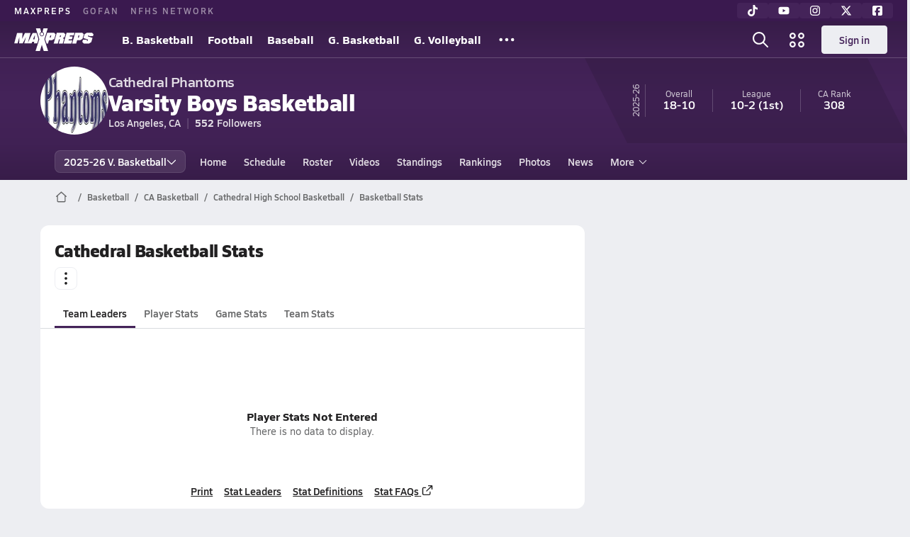

--- FILE ---
content_type: text/html; charset=utf-8
request_url: https://www.maxpreps.com/ca/los-angeles/cathedral-phantoms/basketball/stats/
body_size: 29233
content:
<!DOCTYPE html><html lang="en"><head><meta charSet="utf-8" data-next-head=""/><meta name="viewport" content="width=device-width, initial-scale=1" data-next-head=""/><script src="https://c.amazon-adsystem.com/aax2/apstag.js" async=""></script><script src="https://securepubads.g.doubleclick.net/tag/js/gpt.js" async=""></script><meta name="robots" content="max-image-preview:large" data-next-head=""/><meta name="requestContext" content="{&quot;deviceType&quot;:&quot;desktop&quot;,&quot;appType&quot;:0}" data-next-head=""/><meta name="targeting" content="{&quot;hierarchy&quot;:&quot;team/stats/stats-home&quot;,&quot;tracking&quot;:&quot;team/stats/stats-home&quot;,&quot;section&quot;:&quot;team&quot;,&quot;pagetype&quot;:&quot;team_stats&quot;,&quot;activity&quot;:&quot;basketball&quot;,&quot;state&quot;:&quot;ca&quot;,&quot;gnd&quot;:&quot;boys&quot;,&quot;mpschoolid&quot;:&quot;8a46a186-88ae-4bce-8cae-e3350fa275e5&quot;,&quot;areDisplayAdsEnabled&quot;:true,&quot;env&quot;:&quot;prod&quot;}" data-next-head=""/><link as="image" rel="preload" href="https://image.maxpreps.io/school-mascot/8/a/4/8a46a186-88ae-4bce-8cae-e3350fa275e5.gif?version=636114289200000000&amp;width=128&amp;height=128&amp;auto=webp&amp;format=pjpg" data-next-head=""/><link rel="canonical" href="https://www.maxpreps.com/ca/los-angeles/cathedral-phantoms/basketball/stats/" data-next-head=""/><title data-next-head="">Stats - Cathedral Phantoms (Los Angeles, CA) Basketball 25-26</title><meta name="description" content="View the Cathedral Basketball individual player&#x27;s stats and career pages." data-next-head=""/><link rel="preconnect" href="https://asset.maxpreps.io" crossorigin="anonymous"/><link rel="preconnect" href="https://asset.maxpreps.io"/><link rel="preconnect" href="https://image.maxpreps.io"/><link rel="icon" sizes="180x180" href="https://asset.maxpreps.io/includes/images/icons/xman-white-background-180x180.png"/><link rel="preload" href="https://asset.maxpreps.io/includes/font/siro_regular_macroman/siro-regular-webfont.woff2" as="font" type="font/woff2" crossorigin=""/><link rel="preload" href="https://asset.maxpreps.io/includes/font/siro_semibold_macroman/siro-semibold-webfont.woff2" as="font" type="font/woff2" crossorigin=""/><link rel="preload" href="https://asset.maxpreps.io/includes/font/siro_bold_macroman/siro-bold-webfont.woff2" as="font" type="font/woff2" crossorigin=""/><link rel="preload" href="https://asset.maxpreps.io/includes/font/siro_extrabold_macroman/siro-extrabold-webfont.woff2" as="font" type="font/woff2" crossorigin=""/><style>@font-face{font-family: Siro;src:url(https://asset.maxpreps.io/includes/font/siro_regular_macroman/siro-regular-webfont.woff2) format('woff2'),url(https://asset.maxpreps.io/includes/font/siro_regular_macroman/siro-regular-webfont.woff) format('woff');font-weight:100 499;font-style:normal;font-display:swap;}
@font-face{font-family: Siro;src:url(https://asset.maxpreps.io/includes/font/siro_semibold_macroman/siro-semibold-webfont.woff2) format('woff2'),url(https://asset.maxpreps.io/includes/font/siro_semibold_macroman/siro-semibold-webfont.woff) format('woff');font-weight:500 599;font-style:normal;font-display:swap;}
@font-face{font-family: Siro;src:url(https://asset.maxpreps.io/includes/font/siro_bold_macroman/siro-bold-webfont.woff2) format('woff2'),url(https://asset.maxpreps.io/includes/font/siro_bold_macroman/siro-bold-webfont.woff) format('woff');font-weight:600 799;font-style:normal;font-display:swap;}
@font-face{font-family: Siro;src:url(https://asset.maxpreps.io/includes/font/siro_extrabold_macroman/siro-extrabold-webfont.woff2) format('woff2'),url(https://asset.maxpreps.io/includes/font/siro_extrabold_macroman/siro-extrabold-webfont.woff) format('woff');font-weight:800 900;font-style:normal;font-display:swap;}</style><style id="static-normalize-style">/*! modern-normalize v2.0.0 | MIT License | https://github.com/sindresorhus/modern-normalize */progress,sub,sup{vertical-align:baseline}*,::after,::before{box-sizing:border-box}html{font-family:system-ui,'Segoe UI',Roboto,Helvetica,Arial,sans-serif,'Apple Color Emoji','Segoe UI Emoji';line-height:1.15;-webkit-text-size-adjust:100%;-moz-tab-size:4;tab-size:4}body{margin:0}hr{height:0;color:inherit}abbr[title]{text-decoration:underline dotted}b,strong{font-weight:bolder}code,kbd,pre,samp{font-family:ui-monospace,SFMono-Regular,Consolas,'Liberation Mono',Menlo,monospace;font-size:1em}small{font-size:80%}sub,sup{font-size:75%;line-height:0;position:relative}sub{bottom:-.25em}sup{top:-.5em}table{text-indent:0;border-color:inherit}button,input,optgroup,select,textarea{font-family:inherit;font-size:100%;line-height:1.15;margin:0}button,select{text-transform:none}[type=button],[type=reset],[type=submit],button{-webkit-appearance:button}::-moz-focus-inner{border-style:none;padding:0}:-moz-focusring{outline:ButtonText dotted 1px}:-moz-ui-invalid{box-shadow:none}legend{padding:0}::-webkit-inner-spin-button,::-webkit-outer-spin-button{height:auto}[type=search]{-webkit-appearance:textfield;outline-offset:-2px}::-webkit-search-decoration{-webkit-appearance:none}::-webkit-file-upload-button{-webkit-appearance:button;font:inherit}summary{display:list-item}</style><style id="static-fa-style">.fa-layers,.svg-inline--fa{vertical-align:-.125em;width:var(--fa-width,1.25em);height:1em}.fa-li,.svg-inline--fa.fa-li{inset-inline-start:calc(-1 * var(--fa-li-width,2em))}.fa-layers,.fa-li{text-align:center}.fa-inverse,.fa-layers-counter{color:var(--fa-inverse,#fff)}:host,:root{--fa-font-solid:normal 900 1em/1 "Font Awesome 7 Free";--fa-font-regular:normal 400 1em/1 "Font Awesome 7 Free";--fa-font-light:normal 300 1em/1 "Font Awesome 7 Pro";--fa-font-thin:normal 100 1em/1 "Font Awesome 7 Pro";--fa-font-duotone:normal 900 1em/1 "Font Awesome 7 Duotone";--fa-font-duotone-regular:normal 400 1em/1 "Font Awesome 7 Duotone";--fa-font-duotone-light:normal 300 1em/1 "Font Awesome 7 Duotone";--fa-font-duotone-thin:normal 100 1em/1 "Font Awesome 7 Duotone";--fa-font-brands:normal 400 1em/1 "Font Awesome 7 Brands";--fa-font-sharp-solid:normal 900 1em/1 "Font Awesome 7 Sharp";--fa-font-sharp-regular:normal 400 1em/1 "Font Awesome 7 Sharp";--fa-font-sharp-light:normal 300 1em/1 "Font Awesome 7 Sharp";--fa-font-sharp-thin:normal 100 1em/1 "Font Awesome 7 Sharp";--fa-font-sharp-duotone-solid:normal 900 1em/1 "Font Awesome 7 Sharp Duotone";--fa-font-sharp-duotone-regular:normal 400 1em/1 "Font Awesome 7 Sharp Duotone";--fa-font-sharp-duotone-light:normal 300 1em/1 "Font Awesome 7 Sharp Duotone";--fa-font-sharp-duotone-thin:normal 100 1em/1 "Font Awesome 7 Sharp Duotone";--fa-font-slab-regular:normal 400 1em/1 "Font Awesome 7 Slab";--fa-font-slab-press-regular:normal 400 1em/1 "Font Awesome 7 Slab Press";--fa-font-whiteboard-semibold:normal 600 1em/1 "Font Awesome 7 Whiteboard";--fa-font-thumbprint-light:normal 300 1em/1 "Font Awesome 7 Thumbprint";--fa-font-notdog-solid:normal 900 1em/1 "Font Awesome 7 Notdog";--fa-font-notdog-duo-solid:normal 900 1em/1 "Font Awesome 7 Notdog Duo";--fa-font-etch-solid:normal 900 1em/1 "Font Awesome 7 Etch";--fa-font-jelly-regular:normal 400 1em/1 "Font Awesome 7 Jelly";--fa-font-jelly-fill-regular:normal 400 1em/1 "Font Awesome 7 Jelly Fill";--fa-font-jelly-duo-regular:normal 400 1em/1 "Font Awesome 7 Jelly Duo";--fa-font-chisel-regular:normal 400 1em/1 "Font Awesome 7 Chisel"}.svg-inline--fa{box-sizing:content-box;display:var(--fa-display,inline-block);overflow:visible}.fa-layers,.fa-stack{display:inline-block}.svg-inline--fa.fa-2xs{vertical-align:.1em}.svg-inline--fa.fa-xs{vertical-align:0}.svg-inline--fa.fa-sm{vertical-align:-.0714285714em}.svg-inline--fa.fa-lg{vertical-align:-.2em}.svg-inline--fa.fa-xl{vertical-align:-.25em}.svg-inline--fa.fa-2xl{vertical-align:-.3125em}.fa-pull-left,.fa-pull-start,.svg-inline--fa .fa-pull-start,.svg-inline--fa.fa-pull-left{float:inline-start;margin-inline-end:var(--fa-pull-margin,.3em)}.fa-pull-end,.fa-pull-right,.svg-inline--fa .fa-pull-end,.svg-inline--fa.fa-pull-right{float:inline-end;margin-inline-start:var(--fa-pull-margin,.3em)}.svg-inline--fa.fa-li{width:var(--fa-li-width,2em);inset-block-start:0.25em}.fa-layers-counter,.fa-layers-text{display:inline-block;position:absolute;text-align:center}.fa-layers,.fa-ul>li{position:relative}.fa-layers .svg-inline--fa{inset:0;margin:auto;position:absolute;transform-origin:center center}.fa-layers-text{left:50%;top:50%;transform:translate(-50%,-50%);transform-origin:center center}.fa-layers-counter{background-color:var(--fa-counter-background-color,#ff253a);border-radius:var(--fa-counter-border-radius,1em);box-sizing:border-box;line-height:var(--fa-counter-line-height, 1);max-width:var(--fa-counter-max-width,5em);min-width:var(--fa-counter-min-width,1.5em);overflow:hidden;padding:var(--fa-counter-padding,.25em .5em);right:var(--fa-right,0);text-overflow:ellipsis;top:var(--fa-top,0);transform:scale(var(--fa-counter-scale,.25));transform-origin:top right}.fa-layers-bottom-right{bottom:var(--fa-bottom,0);right:var(--fa-right,0);top:auto;transform:scale(var(--fa-layers-scale,.25));transform-origin:bottom right}.fa-layers-bottom-left,.fa-layers-top-right{transform:scale(var(--fa-layers-scale,.25))}.fa-layers-bottom-left{bottom:var(--fa-bottom,0);left:var(--fa-left,0);right:auto;top:auto;transform-origin:bottom left}.fa-layers-top-right{top:var(--fa-top,0);right:var(--fa-right,0);transform-origin:top right}.fa-layers-top-left{left:var(--fa-left,0);right:auto;top:var(--fa-top,0);transform:scale(var(--fa-layers-scale,.25));transform-origin:top left}.fa-1x{font-size:1em}.fa-2x{font-size:2em}.fa-3x{font-size:3em}.fa-4x{font-size:4em}.fa-5x{font-size:5em}.fa-6x{font-size:6em}.fa-7x{font-size:7em}.fa-8x{font-size:8em}.fa-9x{font-size:9em}.fa-10x{font-size:10em}.fa-2xs{font-size:calc(10 / 16 * 1em);line-height:calc(1 / 10 * 1em);vertical-align:calc((6 / 10 - .375) * 1em)}.fa-xs{font-size:calc(12 / 16 * 1em);line-height:calc(1 / 12 * 1em);vertical-align:calc((6 / 12 - .375) * 1em)}.fa-sm{font-size:calc(14 / 16 * 1em);line-height:calc(1 / 14 * 1em);vertical-align:calc((6 / 14 - .375) * 1em)}.fa-lg{font-size:calc(20 / 16 * 1em);line-height:calc(1 / 20 * 1em);vertical-align:calc((6 / 20 - .375) * 1em)}.fa-xl{font-size:calc(24 / 16 * 1em);line-height:calc(1 / 24 * 1em);vertical-align:calc((6 / 24 - .375) * 1em)}.fa-2xl{font-size:calc(32 / 16 * 1em);line-height:calc(1 / 32 * 1em);vertical-align:calc((6 / 32 - .375) * 1em)}.fa-width-auto{--fa-width:auto}.fa-fw,.fa-width-fixed{--fa-width:1.25em}.fa-ul{list-style-type:none;margin-inline-start:var(--fa-li-margin,2.5em);padding-inline-start:0}.fa-li{position:absolute;width:var(--fa-li-width,2em);line-height:inherit}.fa-border{border-color:var(--fa-border-color,#eee);border-radius:var(--fa-border-radius,.1em);border-style:var(--fa-border-style,solid);border-width:var(--fa-border-width,.0625em);box-sizing:var(--fa-border-box-sizing,content-box);padding:var(--fa-border-padding,.1875em .25em)}.fa-spin{animation-name:fa-spin;animation-delay:var(--fa-animation-delay, 0s);animation-direction:var(--fa-animation-direction,normal);animation-duration:var(--fa-animation-duration, 2s);animation-iteration-count:var(--fa-animation-iteration-count,infinite);animation-timing-function:var(--fa-animation-timing,linear)}@media (prefers-reduced-motion:reduce){.fa-spin{animation:none!important;transition:none!important}}@keyframes fa-spin{0%{transform:rotate(0)}100%{transform:rotate(360deg)}}.fa-rotate-90{transform:rotate(90deg)}.fa-rotate-180{transform:rotate(180deg)}.fa-rotate-270{transform:rotate(270deg)}.fa-flip-horizontal{transform:scale(-1,1)}.fa-flip-vertical{transform:scale(1,-1)}.fa-flip-both,.fa-flip-horizontal.fa-flip-vertical{transform:scale(-1,-1)}.fa-rotate-by{transform:rotate(var(--fa-rotate-angle,0))}.svg-inline--fa .fa-primary{fill:var(--fa-primary-color,currentColor);opacity:var(--fa-primary-opacity, 1)}.svg-inline--fa .fa-secondary,.svg-inline--fa.fa-swap-opacity .fa-primary{opacity:var(--fa-secondary-opacity, .4)}.svg-inline--fa .fa-secondary{fill:var(--fa-secondary-color,currentColor)}.svg-inline--fa.fa-swap-opacity .fa-secondary{opacity:var(--fa-primary-opacity, 1)}.svg-inline--fa mask .fa-primary,.svg-inline--fa mask .fa-secondary{fill:black}.svg-inline--fa.fa-inverse{fill:var(--fa-inverse,#fff)}.fa-stack{height:2em;line-height:2em;position:relative;vertical-align:middle;width:2.5em}.svg-inline--fa.fa-stack-1x{--fa-width:1.25em;height:1em;width:var(--fa-width)}.svg-inline--fa.fa-stack-2x{--fa-width:2.5em;height:2em;width:var(--fa-width)}.fa-stack-1x,.fa-stack-2x{inset:0;margin:auto;position:absolute;z-index:var(--fa-stack-z-index,auto)}</style><style id="static-mp-style">*{margin:0;padding:0;border:0;font:inherit;vertical-align:baseline}html{scroll-behavior:smooth}article,aside,details,figcaption,figure,footer,header,hgroup,menu,nav,section{display:block}body{font-family:Siro,Arial,Helvetica,sans-serif!important;font-variant:normal;font-size:14px;}ol,ul{list-style:none}blockquote,q{quotes:none}blockquote::after,blockquote::before,q::after,q::before{content:'';content:none}table{border-collapse:collapse;border-spacing:0}button{cursor:pointer}a{text-decoration:none}#onetrust-consent-sdk{pointer-events:initial;}.sr-only{position:absolute;width:1px;height:1px;padding:0;margin:-1px;overflow:hidden;clip:rect(0,0,0,0);white-space:nowrap;border-width:0}</style><style id="dynamic-mp-style"> :root { --font-weight-regular:400;--font-weight-semibold:500;--font-weight-bold:700;--font-weight-heavy:800;--line-height-none:1;--line-height-normal:1.3;--line-height-comfy:1.6;--spacing-25:4px;--spacing-50:8px;--spacing-75:12px;--spacing-100:16px;--spacing-125:20px;--spacing-150:24px;--spacing-200:32px;--spacing-250:40px;--spacing-300:48px;--spacing-400:64px;--spacing-600:96px;--spacing-800:128px; accent-color:#E10500; } .heading_500_xbold {font-size:80px;line-height:var(--line-height-normal);font-weight:var(--font-weight-heavy); letter-spacing: -0.03rem; }.heading_300_xbold {font-size:48px;line-height:var(--line-height-normal);font-weight:var(--font-weight-heavy); letter-spacing: -0.03rem; }.heading_200_xbold {font-size:32px;line-height:var(--line-height-normal);font-weight:var(--font-weight-heavy); letter-spacing: -0.03rem; }.heading_150_xbold {font-size:24px;line-height:var(--line-height-normal);font-weight:var(--font-weight-heavy); letter-spacing: -0.03rem; }.heading_125_bold {font-size:20px;line-height:var(--line-height-normal);font-weight:var(--font-weight-bold); letter-spacing: -0.03rem; }.heading_100_bold {font-size:16px;line-height:var(--line-height-normal);font-weight:var(--font-weight-bold); }.heading_90_bold {font-size:14px;line-height:var(--line-height-normal);font-weight:var(--font-weight-bold); }.heading_75_bold {font-size:12px;line-height:var(--line-height-normal);font-weight:var(--font-weight-bold); }.heading_125_semibold {font-size:20px;line-height:var(--line-height-normal);font-weight:var(--font-weight-semibold); letter-spacing: -0.03rem; }.heading_100_semibold {font-size:16px;line-height:var(--line-height-normal);font-weight:var(--font-weight-semibold); }.heading_90_semibold {font-size:14px;line-height:var(--line-height-normal);font-weight:var(--font-weight-semibold); }.heading_75_semibold {font-size:12px;line-height:var(--line-height-normal);font-weight:var(--font-weight-semibold); }.body_110_reg {font-size:18px;line-height:var(--line-height-comfy);font-weight:var(--font-weight-regular); }.body_100_reg {font-size:16px;line-height:var(--line-height-comfy);font-weight:var(--font-weight-regular); }.body_90_reg {font-size:14px;line-height:var(--line-height-comfy);font-weight:var(--font-weight-regular); }.action_100_semibold {font-size:16px;line-height:var(--line-height-normal);font-weight:var(--font-weight-semibold); }.action_90_semibold {font-size:14px;line-height:var(--line-height-normal);font-weight:var(--font-weight-semibold); }.action_75_semibold {font-size:12px;line-height:var(--line-height-normal);font-weight:var(--font-weight-semibold); }.detail_125_reg {font-size:20px;line-height:var(--line-height-normal);font-weight:var(--font-weight-regular); letter-spacing: -0.03rem; }.detail_100_reg {font-size:16px;line-height:var(--line-height-normal);font-weight:var(--font-weight-regular); }.detail_90_reg {font-size:14px;line-height:var(--line-height-normal);font-weight:var(--font-weight-regular); }.detail_75_reg {font-size:12px;line-height:var(--line-height-normal);font-weight:var(--font-weight-regular); }.detail_125_bold {font-size:20px;line-height:var(--line-height-normal);font-weight:var(--font-weight-bold); letter-spacing: -0.03rem; }.detail_100_bold {font-size:16px;line-height:var(--line-height-normal);font-weight:var(--font-weight-bold); }.detail_90_bold {font-size:14px;line-height:var(--line-height-normal);font-weight:var(--font-weight-bold); }.detail_75_bold {font-size:12px;line-height:var(--line-height-normal);font-weight:var(--font-weight-bold); } .card-padding { padding: var(--spacing-125); } .card-padding-x { padding: 0 var(--spacing-125); } .card-margin-y { margin: var(--spacing-100) 0; } body { color: #212021; background-color: #EDEEF2; font-weight:var(--font-weight-regular); line-height:var(--line-height-normal); }</style><link href="https://01.cdn.mediatradecraft.com/maxpreps/main/main.css" rel="stylesheet"/><script id="tealium-init-script">
  var utag_data = utag_data || {};
  utag_data.pageUrl = window.location.href;
</script><noscript data-n-css=""></noscript><script defer="" noModule="" src="https://asset.maxpreps.io/_next/static/chunks/polyfills-42372ed130431b0a.js"></script><script defer="" src="https://asset.maxpreps.io/_next/static/chunks/6053.aac67dbd197a9929.js"></script><script defer="" src="https://asset.maxpreps.io/_next/static/chunks/3522-f854a2a5e360f7fb.js"></script><script defer="" src="https://asset.maxpreps.io/_next/static/chunks/1669.03eb8cdb82fb7ec7.js"></script><script defer="" src="https://asset.maxpreps.io/_next/static/chunks/3643.4e24a0aa875df78d.js"></script><script defer="" src="https://asset.maxpreps.io/_next/static/chunks/4849.8a15e8d0b6b28bc7.js"></script><script defer="" src="https://asset.maxpreps.io/_next/static/chunks/5462.95288de28d1519b3.js"></script><script defer="" src="https://asset.maxpreps.io/_next/static/chunks/1791.215fcbdcc0e2dc23.js"></script><script src="https://asset.maxpreps.io/_next/static/chunks/webpack-89a4062ccc12a94c.js" defer=""></script><script src="https://asset.maxpreps.io/_next/static/chunks/framework-493b78e0283065bc.js" defer=""></script><script src="https://asset.maxpreps.io/_next/static/chunks/main-670909772d845004.js" defer=""></script><script src="https://asset.maxpreps.io/_next/static/chunks/pages/_app-58fe78c44d020601.js" defer=""></script><script src="https://asset.maxpreps.io/_next/static/chunks/1061-9f7a84abb7c76014.js" defer=""></script><script src="https://asset.maxpreps.io/_next/static/chunks/7914-ad66daa1809b238a.js" defer=""></script><script src="https://asset.maxpreps.io/_next/static/chunks/1460-73d504fbe84769d8.js" defer=""></script><script src="https://asset.maxpreps.io/_next/static/chunks/586-8f5b3930612510da.js" defer=""></script><script src="https://asset.maxpreps.io/_next/static/chunks/5436-3ffde779fd4fc1ae.js" defer=""></script><script src="https://asset.maxpreps.io/_next/static/chunks/1767-3cb855acf52171d6.js" defer=""></script><script src="https://asset.maxpreps.io/_next/static/chunks/5209-1e3d8a0e752c1f15.js" defer=""></script><script src="https://asset.maxpreps.io/_next/static/chunks/4667-d03ac32c4b7b09b8.js" defer=""></script><script src="https://asset.maxpreps.io/_next/static/chunks/7397-f2af89cd6249afe8.js" defer=""></script><script src="https://asset.maxpreps.io/_next/static/chunks/4089-26e67c6fcd836552.js" defer=""></script><script src="https://asset.maxpreps.io/_next/static/chunks/6091-34fe3f9a7e32ed2d.js" defer=""></script><script src="https://asset.maxpreps.io/_next/static/chunks/2896-e39830c1c3e49ff0.js" defer=""></script><script src="https://asset.maxpreps.io/_next/static/chunks/pages/team/stats-e68ece3eb628edf1.js" defer=""></script><script src="https://asset.maxpreps.io/_next/static/1770058134/_buildManifest.js" defer=""></script><script src="https://asset.maxpreps.io/_next/static/1770058134/_ssgManifest.js" defer=""></script><style data-styled="" data-styled-version="6.1.19">.kPDlSk{padding-top:var(--spacing-125);color:#212021;}/*!sc*/
.kPDlSk .query-container{container-type:inline-size;z-index:1;position:relative;}/*!sc*/
.kPDlSk .top,.kPDlSk .bottom{display:flex;align-items:center;gap:var(--spacing-50);}/*!sc*/
.kPDlSk .bottom{margin-top:var(--spacing-50);justify-content:space-between;}/*!sc*/
.kPDlSk .title{display:inline-block;}/*!sc*/
.kPDlSk h1{font-size:24px;line-height:var(--line-height-normal);font-weight:var(--font-weight-heavy);letter-spacing:-0.03rem;}/*!sc*/
@container (inline-size >= 768px){.kPDlSk h1{font-size:32px;line-height:var(--line-height-normal);font-weight:var(--font-weight-heavy);letter-spacing:-0.03rem;}}/*!sc*/
.kPDlSk h2{font-size:20px;line-height:var(--line-height-normal);font-weight:var(--font-weight-bold);letter-spacing:-0.03rem;}/*!sc*/
@container (inline-size >= 768px){.kPDlSk h2{font-size:24px;line-height:var(--line-height-normal);font-weight:var(--font-weight-heavy);letter-spacing:-0.03rem;}}/*!sc*/
.kPDlSk .sub-title{margin-top:var(--spacing-50);color:#656667;font-size:14px;line-height:var(--line-height-normal);font-weight:var(--font-weight-regular);}/*!sc*/
.kPDlSk .top-right{margin-left:auto;padding-left:var(--spacing-100);}/*!sc*/
data-styled.g1[id="sc-bdf29f4-0"]{content:"kPDlSk,"}/*!sc*/
.iWqCjj{width:100%;border-radius:12px;background-color:#FFFFFF;color:#212021;container-name:card;container-type:inline-size;}/*!sc*/
data-styled.g2[id="sc-d7523cc7-0"]{content:"iWqCjj,"}/*!sc*/
.gIXOLo{display:flex;justify-content:center;min-height:50px;margin:var(--spacing-50) 0;}/*!sc*/
@container (inline-size >= 768px){.gIXOLo{margin:var(--spacing-100) 0;}}/*!sc*/
.idmAia{display:flex;justify-content:center;min-height:250px;min-width:300px;margin:var(--spacing-50) 0;}/*!sc*/
@container (inline-size >= 768px){.idmAia{margin:var(--spacing-100) 0;}}/*!sc*/
.eYivQL{display:flex;justify-content:center;margin:var(--spacing-50) 0;}/*!sc*/
@container (inline-size >= 768px){.eYivQL{margin:var(--spacing-100) 0;}}/*!sc*/
data-styled.g3[id="sc-b77c7e06-0"]{content:"gIXOLo,idmAia,eYivQL,"}/*!sc*/
:root{--themeNavLight:#442359;}/*!sc*/
data-styled.g4[id="sc-global-giBVFz1"]{content:"sc-global-giBVFz1,"}/*!sc*/
.gafThl{display:inline-flex;width:16px;height:16px;}/*!sc*/
.gafThl .icon-placeholder,.gafThl .x-mi{width:16px;height:16px;}/*!sc*/
.klEezt{display:inline-flex;}/*!sc*/
.gNWEjt{display:inline-flex;width:24px;height:24px;}/*!sc*/
.gNWEjt .icon-placeholder,.gNWEjt .x-mi{width:24px;height:24px;}/*!sc*/
.gXuzkV{display:inline-flex;width:22px;height:22px;}/*!sc*/
.gXuzkV .icon-placeholder,.gXuzkV .x-mi{width:22px;height:22px;}/*!sc*/
.klzCPZ{display:inline-flex;width:14px;height:14px;}/*!sc*/
.klzCPZ .icon-placeholder,.klzCPZ .x-mi{width:14px;height:14px;}/*!sc*/
.jfqlWx{display:inline-flex;width:12px;height:12px;}/*!sc*/
.jfqlWx .icon-placeholder,.jfqlWx .x-mi{width:12px;height:12px;}/*!sc*/
.jTgWYF{display:inline-flex;width:20px;height:20px;}/*!sc*/
.jTgWYF .icon-placeholder,.jTgWYF .x-mi{width:20px;height:20px;}/*!sc*/
data-styled.g6[id="sc-50941e4e-0"]{content:"gafThl,klEezt,gNWEjt,gXuzkV,klzCPZ,jfqlWx,jTgWYF,"}/*!sc*/
.gJYGCG{appearance:none;cursor:pointer;}/*!sc*/
data-styled.g7[id="sc-e3226096-0"]{content:"gJYGCG,"}/*!sc*/
.hlDeFQ{appearance:none;background-color:transparent;cursor:pointer;color:var(--data-color);}/*!sc*/
.hlDeFQ:hover{color:var(--data-hover-color);}/*!sc*/
.hlDeFQ:active{color:#A6A9AD;}/*!sc*/
.ljRkqy{appearance:none;background-color:transparent;cursor:pointer;color:var(--data-color);}/*!sc*/
.ljRkqy:hover{color:var(--data-hover-color);text-decoration:underline;}/*!sc*/
.ljRkqy:active{color:#A6A9AD;}/*!sc*/
.fBOAqy{appearance:none;background-color:transparent;cursor:pointer;color:var(--data-color);text-decoration:underline;}/*!sc*/
.fBOAqy:hover{color:var(--data-hover-color);}/*!sc*/
.fBOAqy:active{color:#A6A9AD;}/*!sc*/
data-styled.g8[id="sc-63c3c392-0"]{content:"hlDeFQ,ljRkqy,fBOAqy,"}/*!sc*/
.cAEaZy{appearance:none;background-color:transparent;cursor:pointer;color:var(--data-color);}/*!sc*/
.cAEaZy:hover{color:var(--data-hover-color);}/*!sc*/
.cAEaZy:active{color:#A6A9AD;}/*!sc*/
.gXTzQI{appearance:none;background-color:transparent;cursor:pointer;color:var(--data-color);text-decoration:underline;}/*!sc*/
.gXTzQI:hover{color:var(--data-hover-color);}/*!sc*/
.gXTzQI:active{color:#A6A9AD;}/*!sc*/
.ctOOgc{appearance:none;background-color:transparent;cursor:pointer;color:var(--data-color);}/*!sc*/
.ctOOgc:hover{color:var(--data-hover-color);text-decoration:underline;}/*!sc*/
.ctOOgc:active{color:#A6A9AD;}/*!sc*/
data-styled.g10[id="sc-63c3c392-2"]{content:"cAEaZy,gXTzQI,ctOOgc,"}/*!sc*/
.bEAjst{font-size:12px;line-height:var(--line-height-normal);font-weight:var(--font-weight-semibold);display:flex;align-items:stretch;justify-content:center;margin:8px 0 0;min-height:32px;}/*!sc*/
.bEAjst .mobile-portal{position:relative;}/*!sc*/
data-styled.g12[id="sc-8097d908-1"]{content:"bEAjst,"}/*!sc*/
.ggUtfm{margin:0 auto;display:flex;align-items:stretch;flex-flow:row nowrap;overflow:auto;width:100%;z-index:1;position:relative;}/*!sc*/
@media (min-width: 1280px){.ggUtfm{max-width:1155px;}}/*!sc*/
.ggUtfm>li{display:flex;align-items:center;}/*!sc*/
.ggUtfm>li::before{content:'/';color:#656667;}/*!sc*/
.ggUtfm>li:first-child::before{content:'';}/*!sc*/
.ggUtfm a,.ggUtfm span{padding:0 8px;color:#656667;white-space:nowrap;display:flex;align-items:center;line-height:32px;}/*!sc*/
.ggUtfm .x-mi{display:block;height:32px;}/*!sc*/
data-styled.g13[id="sc-8097d908-2"]{content:"ggUtfm,"}/*!sc*/
.bbnnmO{display:flex;justify-content:center;row-gap:var(--spacing-50);flex-wrap:wrap;color:#FFFFFF;white-space:nowrap;text-transform:uppercase;font-size:14px;line-height:var(--line-height-normal);font-weight:var(--font-weight-semibold);}/*!sc*/
.bbnnmO::after,.bbnnmO::before{content:'';width:100%;order:1;display:block;}/*!sc*/
.bbnnmO .item:nth-child(2n)::before{content:'|';margin:0 var(--spacing-50);}/*!sc*/
.bbnnmO .item:nth-child(n + 3){order:1;}/*!sc*/
.bbnnmO .item:nth-child(n + 5){order:2;}/*!sc*/
.bbnnmO .item.full-row{flex:0 0 100%;}/*!sc*/
.bbnnmO .item.full-row::before{content:'';margin:0;}/*!sc*/
@media only screen and (min-width:1120px){.bbnnmO::before{content:none;}.bbnnmO .item:nth-child(n){order:initial;flex:initial;}.bbnnmO .item:nth-child(n)::before{content:'';margin:0;}.bbnnmO .item:nth-child(n + 2)::before{content:'|';margin:0 var(--spacing-50);}}/*!sc*/
data-styled.g15[id="sc-8efd2304-0"]{content:"bbnnmO,"}/*!sc*/
.kdrrYu{content-visibility:auto;contain-intrinsic-size:clamp(400px, calc(100vh - 100px), 540px);position:relative;padding:72px 50px 50px 50px;height:clamp(400px, calc(100vh - 100px), 540px);box-sizing:border-box;background:var(--themeNavLight,#E10500);display:flex;justify-content:space-between;align-items:center;flex-flow:column nowrap;text-align:center;color:#FFFFFF;}/*!sc*/
.kdrrYu a{color:#FFFFFF;text-decoration:none;}/*!sc*/
.kdrrYu a:hover{color:#FFFFFF;opacity:0.6;}/*!sc*/
.kdrrYu .legalese{-webkit-font-smoothing:antialiased;font-size:12px;line-height:var(--line-height-normal);font-weight:var(--font-weight-regular);}/*!sc*/
.kdrrYu .legalese .copyright{color:#FFFFFF;margin:0 0 8px;}/*!sc*/
.kdrrYu .mp-logo>img{width:175px;height:50px;display:block;}/*!sc*/
.kdrrYu .mp-logo>img:hover{opacity:0.6;}/*!sc*/
.kdrrYu .play-on-logo{display:inline-block;width:150px;height:54px;margin-left:-26px;}/*!sc*/
.kdrrYu .social{display:flex;gap:20px;justify-content:center;flex-wrap:nowrap;color:#FFFFFF;}/*!sc*/
@media only screen and (min-width:480px){.kdrrYu .social{gap:40px;}.kdrrYu .social>a span,.kdrrYu .social>a svg{width:32px;height:32px;}}/*!sc*/
data-styled.g16[id="sc-8efd2304-1"]{content:"kdrrYu,"}/*!sc*/
.hJMwVl{position:relative;}/*!sc*/
.hJMwVl.hide{display:none;}/*!sc*/
@media (max-width:768px) and (orientation:landscape){.hJMwVl.sticky-disabled-on-mobile-landscape{position:relative!important;}}/*!sc*/
data-styled.g17[id="sc-2ee61eea-0"]{content:"hJMwVl,"}/*!sc*/
.SWIvx{font-size:14px;line-height:var(--line-height-normal);font-weight:var(--font-weight-semibold);display:inline-flex;align-items:center;justify-content:center;gap:var(--spacing-50);border-radius:8px;white-space:nowrap;height:32px;width:unset;padding:0 var(--spacing-75);font-size:14px;line-height:var(--line-height-normal);font-weight:var(--font-weight-semibold);color:#212021;background-color:#EDEEF2;border:1px solid #EDEEF2;}/*!sc*/
.SWIvx:is(:hover,:focus){color:#212021;background-color:#D9DBDE;border-color:#D9DBDE;}/*!sc*/
.SWIvx:is(.disabled,:disabled){pointer-events:none;cursor:not-allowed;}/*!sc*/
.hugOUJ{font-size:14px;line-height:var(--line-height-normal);font-weight:var(--font-weight-semibold);display:inline-flex;align-items:center;justify-content:center;gap:var(--spacing-50);border-radius:8px;white-space:nowrap;height:32px;width:unset;padding:0 var(--spacing-75);font-size:14px;line-height:var(--line-height-normal);font-weight:var(--font-weight-semibold);color:#FFFFFF;background-color:rgba(255,255,255,.1);border:1px solid rgba(255,255,255,.1);}/*!sc*/
.hugOUJ:is(:hover,:focus){color:#FFFFFF;background-color:rgba(255,255,255,.2);border-color:rgba(255,255,255,.2);}/*!sc*/
.hugOUJ:is(.disabled,:disabled){pointer-events:none;cursor:not-allowed;}/*!sc*/
.jIftdF{font-size:14px;line-height:var(--line-height-normal);font-weight:var(--font-weight-semibold);display:inline-flex;align-items:center;justify-content:center;gap:var(--spacing-50);border-radius:8px;white-space:nowrap;height:32px;width:32px;padding:0 var(--spacing-75);font-size:14px;line-height:var(--line-height-normal);font-weight:var(--font-weight-semibold);color:#212021;background-color:#EDEEF2;border:1px solid #EDEEF2;}/*!sc*/
.jIftdF:is(:hover,:focus){color:#212021;background-color:#D9DBDE;border-color:#D9DBDE;}/*!sc*/
.jIftdF:is(.disabled,:disabled){pointer-events:none;cursor:not-allowed;}/*!sc*/
data-styled.g19[id="sc-a5c4254-0"]{content:"SWIvx,hugOUJ,jIftdF,"}/*!sc*/
#nprogress{pointer-events:none;}/*!sc*/
#nprogress .bar{position:fixed;z-index:1031;top:0;left:0;right:0;height:3px;background:#004ACE;}/*!sc*/
#nprogress .peg{display:block;position:absolute;right:0px;width:100px;height:100%;box-shadow:0 0 10px #004ACE,0 0 5px #004ACE;opacity:1;transform:rotate(3deg) translate(0px,-4px);}/*!sc*/
#nprogress .spinner{display:block;position:fixed;z-index:1031;top:15px;right:15px;}/*!sc*/
#nprogress .spinner-icon{width:18px;height:18px;box-sizing:border-box;border:solid 2px transparent;border-top-color:#004ACE;border-left-color:#004ACE;border-radius:50%;animation:nprogress-spinner 400ms linear infinite;}/*!sc*/
.nprogress-custom-parent{overflow:hidden;position:relative;}/*!sc*/
.nprogress-custom-parent #nprogress .spinner,.nprogress-custom-parent #nprogress .bar{position:absolute;}/*!sc*/
@keyframes nprogress-spinner{0%{transform:rotate(0deg);}100%{transform:rotate(360deg);}}/*!sc*/
data-styled.g20[id="sc-global-fPTlvi1"]{content:"sc-global-fPTlvi1,"}/*!sc*/
.jrenhc{width:100%;margin:8px 0;display:grid;justify-content:center;gap:24px;grid-template-columns:100%;}/*!sc*/
.jrenhc .footer-ad-container .sc-b77c7e06-0{margin-top:0;}/*!sc*/
@media (min-width: 768px){.jrenhc{grid-template-columns:768px;}}/*!sc*/
@media (min-width: 1280px){.jrenhc{grid-template-columns:768px 375px;}}/*!sc*/
data-styled.g21[id="sc-e7b9de11-0"]{content:"jrenhc,"}/*!sc*/
.btKnba{display:flex;flex-direction:column;justify-content:flex-start;align-items:center;background-color:#EDEEF2;}/*!sc*/
data-styled.g22[id="sc-e7b9de11-1"]{content:"btKnba,"}/*!sc*/
.hmLzOJ{appearance:none;user-select:none;background-color:transparent;cursor:pointer;}/*!sc*/
data-styled.g33[id="sc-dfb410db-9"]{content:"hmLzOJ,"}/*!sc*/
.bCnnmz{margin-left:auto;display:flex;align-items:stretch;}/*!sc*/
data-styled.g60[id="sc-49b7d96b-0"]{content:"bCnnmz,"}/*!sc*/
.judhBq{display:flex;align-items:center;gap:10px;margin:0 0 0 10px;}/*!sc*/
data-styled.g61[id="sc-49b7d96b-1"]{content:"judhBq,"}/*!sc*/
.dSbQiK{min-width:52px;position:relative;display:flex;align-items:center;justify-content:center;}/*!sc*/
.dSbQiK>button,.dSbQiK>a{display:flex;align-items:center;justify-content:center;height:52px;width:100%;padding:0 10px;white-space:nowrap;color:#FFFFFF;background:transparent;}/*!sc*/
.dSbQiK>div{display:none;}/*!sc*/
.dSbQiK:hover{background-color:rgba(0,0,0,.1);}/*!sc*/
.dSbQiK:hover>div{display:initial;}/*!sc*/
.dSbQiK .notification{position:absolute;top:var(--spacing-50);right:var(--spacing-50);}/*!sc*/
.dSbQiK .notification .flash{opacity:1;animation:flashAnimation 2s infinite;animation-delay:0.8s;}/*!sc*/
@keyframes flashAnimation{0%,49.9%,100%{opacity:1;}50%,99.9%{opacity:0;}}/*!sc*/
data-styled.g62[id="sc-49b7d96b-2"]{content:"dSbQiK,"}/*!sc*/
.bOCtnT{display:flex;align-items:center;margin:0 var(--spacing-50);}/*!sc*/
.bOCtnT .sc-a5c4254-0{height:40px;border-radius:4px;padding:0 var(--spacing-150);}/*!sc*/
.bOCtnT .sc-a5c4254-0.sign-in,.bOCtnT .sc-a5c4254-0.claim:hover{color:#442359;}/*!sc*/
data-styled.g63[id="sc-49b7d96b-3"]{content:"bOCtnT,"}/*!sc*/
.jahSVj{position:relative;display:flex;align-items:center;width:100%;height:52px;color:#FFFFFF;}/*!sc*/
@media (min-width: 1024px){.jahSVj{padding-right:var(--spacing-125);}}/*!sc*/
.jahSVj .logo{margin:0 var(--spacing-100);}/*!sc*/
.jahSVj .logo>span{display:flex;}/*!sc*/
.jahSVj .logo svg{width:90px;height:auto;aspect-ratio:119/34;}/*!sc*/
@media (min-width: 1024px){.jahSVj .logo{margin:0 var(--spacing-125);}.jahSVj .logo svg{width:112px;}}/*!sc*/
.jahSVj::before,.jahSVj::after{content:'';position:absolute;z-index:-1;bottom:0;left:0;right:0;}/*!sc*/
.jahSVj::before{top:0;background:#442359 linear-gradient( to bottom,rgba(0,0,0,0.1825) 0%,rgba(0,0,0,0.055) 100% );}/*!sc*/
.jahSVj::after{border-bottom:1px solid rgba(255,255,255,.2);}/*!sc*/
.jahSVj:has(.sc-49b7d96b-2:hover) .sc-49b7d96b-2>button,.jahSVj:has(.sc-49b7d96b-2:hover) .sc-49b7d96b-2>a,.jahSVj:has(.sc-49b7d96b-2:hover) .sc-49b7d96b-2 svg{color:rgba(255,255,255,.85);stroke:rgba(255,255,255,.85);}/*!sc*/
.jahSVj:has(.sc-49b7d96b-2:hover) .sc-49b7d96b-2:hover>button,.jahSVj:has(.sc-49b7d96b-2:hover) .sc-49b7d96b-2:hover>a,.jahSVj:has(.sc-49b7d96b-2:hover) .sc-49b7d96b-2:hover svg{color:#FFFFFF;stroke:#FFFFFF;}/*!sc*/
data-styled.g64[id="sc-49b7d96b-4"]{content:"jahSVj,"}/*!sc*/
.kMQfsq{cursor:initial;position:absolute;z-index:100;top:100%;color:#212021;background-color:#FFFFFF;border:#442359;border-radius:12px;box-shadow:0 23px 73px -12px rgba(0,0,0,.4);padding:8px 0;left:-20px;}/*!sc*/
.kMQfsq[data-direction='right']{right:-10px;left:auto;}/*!sc*/
.kMQfsq>.x-mi-wrapper{position:absolute;bottom:100%;height:16px;pointer-events:none;left:25px;}/*!sc*/
.kMQfsq[data-direction='right']>.x-mi-wrapper{left:auto;right:30px;}/*!sc*/
data-styled.g65[id="sc-e492bb03-0"]{content:"kMQfsq,"}/*!sc*/
.fIrDyf{display:block;border-radius:4px;width:65px;height:65px;}/*!sc*/
.jBa-DUb{display:block;border-radius:50%;width:96px;height:96px;}/*!sc*/
.fqbvjf{display:block;border-radius:50%;width:64px;height:64px;}/*!sc*/
data-styled.g66[id="sc-f45e36aa-0"]{content:"fIrDyf,jBa-DUb,fqbvjf,"}/*!sc*/
.fPaOoJ{padding:0 20px;text-align:left;min-width:324px;}/*!sc*/
.fPaOoJ>li:not(:last-child){border-bottom:1px solid #D9DBDE;}/*!sc*/
.fPaOoJ>li >a{padding:16px 0;display:grid;grid-template-columns:min-content auto;grid-gap:16px;}/*!sc*/
.fPaOoJ>li >a:not(:hover) div+p{color:#656667;}/*!sc*/
data-styled.g67[id="sc-9bfabda6-0"]{content:"fPaOoJ,"}/*!sc*/
.iKDzCD{text-transform:uppercase;letter-spacing:1.15px;color:#656667;text-align:left;padding:8px 20px;}/*!sc*/
data-styled.g68[id="sc-9bfabda6-1"]{content:"iKDzCD,"}/*!sc*/
.hiCZAN>li>a{display:block;padding:8px 10px;margin:0 10px;white-space:nowrap;}/*!sc*/
.hiCZAN>li>a:hover{background-color:#E10500;color:#FFFFFF;border-radius:8px;margin:0 10px;}/*!sc*/
.hiCZAN>li.header{padding:var(--spacing-50) var(--spacing-125);}/*!sc*/
data-styled.g70[id="sc-56d4c3fa-0"]{content:"hiCZAN,"}/*!sc*/
.dcftnp>header{display:flex;justify-content:space-between;padding:8px 20px 16px 20px;white-space:nowrap;}/*!sc*/
.dcftnp>header h3{color:#656667;}/*!sc*/
.dcftnp>header .all-sports{margin-left:24px;}/*!sc*/
.dcftnp>.lists{display:grid;grid-template-columns:50% 50%;}/*!sc*/
.dcftnp ul:first-child{border-right:1px solid #D9DBDE;}/*!sc*/
data-styled.g71[id="sc-f9ad640f-0"]{content:"dcftnp,"}/*!sc*/
.dMgUkC{display:none;align-items:center;justify-content:space-between;height:30px;padding:var(--spacing-25) var(--spacing-125);background-color:#3a194f;color:#FFFFFF;}/*!sc*/
@media (min-width: 1024px){.dMgUkC{display:flex;}}/*!sc*/
.dMgUkC .network{display:flex;letter-spacing:2px;}/*!sc*/
.dMgUkC .network li{margin-right:var(--spacing-100);}/*!sc*/
.dMgUkC .network li a:hover{color:#FFFFFF;}/*!sc*/
.dMgUkC .social{display:flex;gap:var(--spacing-25);}/*!sc*/
.dMgUkC .social>li>a{display:flex;align-items:center;justify-content:center;height:22px;width:44px;}/*!sc*/
.dMgUkC .social a{background-color:#442359;border-radius:var(--spacing-25);}/*!sc*/
.dMgUkC .social a:hover{opacity:0.9;}/*!sc*/
data-styled.g73[id="sc-4ce285c4-0"]{content:"dMgUkC,"}/*!sc*/
.xoODX{font-size:14px;line-height:var(--line-height-comfy);font-weight:var(--font-weight-regular);display:flex;flex-direction:column;}/*!sc*/
.xoODX ul{display:contents;}/*!sc*/
.xoODX a{font-size:14px;line-height:var(--line-height-normal);font-weight:var(--font-weight-semibold);}/*!sc*/
.xoODX.card{align-content:stretch;gap:var(--spacing-75);padding:var(--spacing-75) var(--spacing-100);border-radius:var(--spacing-50);background-color:#F5F6F7;}/*!sc*/
.xoODX.card li{display:contents;}/*!sc*/
.xoODX.card a{display:grid;align-items:center;gap:var(--spacing-100);grid-template-columns:min-content 1fr min-content;}/*!sc*/
.xoODX.inline{flex-direction:column;align-items:center;gap:var(--spacing-50);margin:var(--spacing-50) auto;}/*!sc*/
.xoODX.inline a{text-decoration:underline;color:#FFFFFF;}/*!sc*/
.xoODX.inline a:hover{color:#FFFFFF;opacity:0.6;}/*!sc*/
@media (min-width: 768px){.xoODX.inline{flex-direction:row;}.xoODX.inline li:not(:first-child)::before{content:'|';margin-right:var(--spacing-50);}}/*!sc*/
data-styled.g76[id="sc-38e9309-0"]{content:"xoODX,"}/*!sc*/
.dTOaff{background:#3a194f;padding:var(--spacing-250) var(--spacing-125);color:#FFFFFF;z-index:1;position:relative;display:flex;align-items:center;text-align:center;flex-direction:column;gap:var(--spacing-25);}/*!sc*/
.dTOaff .photo-or-initial{margin:0 auto var(--spacing-75);}/*!sc*/
data-styled.g77[id="sc-6f3f973a-0"]{content:"dTOaff,"}/*!sc*/
.evwxVC{max-width:1167px;margin:auto;}/*!sc*/
data-styled.g79[id="sc-d3404376-0"]{content:"evwxVC,"}/*!sc*/
.goOMtD{position:absolute;top:0;bottom:0;left:0;right:0;pointer-events:none;background:linear-gradient( 180deg,rgba(0,0,0,0.056462) 0%,rgba(0,0,0,0) 42.55%,rgba(0,0,0,0) 57.36%,rgba(0,0,0,0.05645) 100% );}/*!sc*/
data-styled.g80[id="sc-1683669b-0"]{content:"goOMtD,"}/*!sc*/
.dBejBl{display:flex;align-items:center;gap:var(--spacing-25);white-space:nowrap;font-size:12px;line-height:var(--line-height-normal);font-weight:var(--font-weight-semibold);}/*!sc*/
@media (min-width: 768px){.dBejBl{font-size:14px;line-height:var(--line-height-normal);font-weight:var(--font-weight-semibold);}}/*!sc*/
.dBejBl>div:not(:last-child)::after{content:'|';margin:0 var(--spacing-50);color:rgba(255,255,255,.2);}/*!sc*/
.dBejBl .primary{color:#FFFFFF;}/*!sc*/
.dBejBl .secondary{color:rgba(255,255,255,.75);}/*!sc*/
data-styled.g86[id="sc-7cdd6a26-0"]{content:"dBejBl,"}/*!sc*/
.ijRIkk{position:relative;background-color:#442359;}/*!sc*/
.ijRIkk .gradient{pointer-events:none;position:absolute;top:0;bottom:0;left:0;right:0;background:linear-gradient( 180deg,rgba(0,0,0,0.055) 0%,rgba(0,0,0,0.1825) 100% );}/*!sc*/
.stuck .ijRIkk{box-shadow:0 var(--spacing-50) var(--spacing-50) 0 rgba(0,0,0,.1);}/*!sc*/
.ijRIkk .container{height:50px;max-width:1440px;margin-left:var(--spacing-100);display:grid;grid-template-columns:min-content auto;white-space:nowrap;overflow-x:auto;overflow-y:visible;scrollbar-width:none;}/*!sc*/
@media (min-width: 1024px){.ijRIkk .container{margin-left:var(--spacing-125);height:52px;}}/*!sc*/
.ijRIkk .container::-webkit-scrollbar{display:none;}/*!sc*/
.ijRIkk .links{display:flex;height:100%;}/*!sc*/
.ijRIkk .links>li{height:100%;}/*!sc*/
.ijRIkk .links>li>div{height:100%;display:flex;flex-flow:column;flex-wrap:nowrap;}/*!sc*/
.ijRIkk .links>li>div>div:first-child{flex:1 1 100%;}/*!sc*/
.ijRIkk .links .link{height:100%;display:flex;align-items:center;cursor:pointer;position:relative;color:rgba(255,255,255,.85);background:none;padding:0 var(--spacing-75);font-size:14px;line-height:var(--line-height-normal);font-weight:var(--font-weight-semibold);}/*!sc*/
.ijRIkk .links .link .x-mi{margin-left:6px;}/*!sc*/
.ijRIkk .links>li:is(.active,:hover) .link{color:#FFFFFF;}/*!sc*/
.ijRIkk .links>li:hover .link{color:#FFFFFF;}/*!sc*/
.ijRIkk .links>li .link::after{content:'';position:absolute;left:0;bottom:0;height:4px;width:100%;}/*!sc*/
.ijRIkk .links>li:is(.active,.link) .link::after{background-color:#FFFFFF;}/*!sc*/
.ijRIkk .left-content{position:relative;display:flex;align-items:center;margin-right:var(--spacing-50);}/*!sc*/
.ijRIkk .shadow{position:absolute;background:linear-gradient( 90deg,rgba(255,255,255,0) 0%,rgba(0,0,0,.2) 100% );top:0;right:0;height:100%;width:25px;z-index:1;pointer-events:none;}/*!sc*/
@media (min-width: 768px){.ijRIkk .shadow{display:none;}}/*!sc*/
.ijRIkk .shadow.shadow-left{background:linear-gradient( 90deg,rgba(0,0,0,.2) 0%,rgba(255,255,255,0) 100% );left:0;right:auto;}/*!sc*/
data-styled.g89[id="sc-65d3933b-0"]{content:"ijRIkk,"}/*!sc*/
.fFaZvu{appearance:none;}/*!sc*/
data-styled.g153[id="sc-753d242c-0"]{content:"fFaZvu,"}/*!sc*/
.jJjVpE{display:flex;flex-direction:column;align-items:center;text-align:center;}/*!sc*/
.jJjVpE .action-container{margin-top:16px;}/*!sc*/
.jJjVpE p{color:#656667;}/*!sc*/
data-styled.g212[id="sc-d0f79ad7-0"]{content:"jJjVpE,"}/*!sc*/
.jDykPT{position:relative;}/*!sc*/
.jDykPT .tab-group{position:relative;white-space:nowrap;overflow:scroll;padding:var(--spacing-50) var(--spacing-125) 0;border-bottom:1px solid #D9DBDE;scrollbar-width:none;}/*!sc*/
.jDykPT .tab-group::-webkit-scrollbar{display:none;}/*!sc*/
.jDykPT .tab-group .tab{appearance:none;background-color:transparent;position:relative;display:inline-block;text-decoration:none;padding:var(--spacing-100) var(--spacing-75) var(--spacing-75);text-align:center;cursor:pointer;min-width:80px;color:#656667;font-size:14px;line-height:var(--line-height-normal);font-weight:var(--font-weight-semibold);}/*!sc*/
.jDykPT .tab-group .tab.active{color:#212021;}/*!sc*/
.jDykPT .tab-group .tab.active::after{content:'';background-color:#442359;position:absolute;bottom:-1px;left:0;right:0;height:4px;}/*!sc*/
.jDykPT .tab-group .tab:hover{color:#442359;}/*!sc*/
data-styled.g216[id="sc-503a600d-0"]{content:"jDykPT,"}/*!sc*/
.cYLNnp{display:flex;flex-direction:column;gap:var(--spacing-50);}/*!sc*/
.cYLNnp >.sc-b77c7e06-0{margin:0;}/*!sc*/
@media (min-width: 768px){.cYLNnp{gap:var(--spacing-50);}}/*!sc*/
@media (min-width: 1280px){.cYLNnp{gap:var(--spacing-100);}.cYLNnp >.sc-b77c7e06-0{margin:0;}}/*!sc*/
data-styled.g247[id="sc-51fdaa7e-0"]{content:"cYLNnp,"}/*!sc*/
.iBhwMK{display:flex;flex-wrap:wrap;align-items:center;justify-content:center;padding:12px 20px;font-size:14px;line-height:var(--line-height-normal);font-weight:var(--font-weight-semibold);}/*!sc*/
.iBhwMK a,.iBhwMK button{margin:4px 0;padding:0 8px;display:inline-block;}/*!sc*/
.iBhwMK a :not(:last-child),.iBhwMK button :not(:last-child){border-right:1px solid #D9DBDE;}/*!sc*/
data-styled.g349[id="sc-3c44bed6-0"]{content:"iBhwMK,"}/*!sc*/
.laAheR{display:none;}/*!sc*/
data-styled.g499[id="sc-73600c54-0"]{content:"laAheR,"}/*!sc*/
.ghvEjr{display:flex;align-items:center;justify-content:flex-start;flex-direction:row;gap:var(--spacing-75);padding:var(--spacing-75) 0;color:#FFFFFF;}/*!sc*/
@media (min-width: 768px){.ghvEjr{gap:var(--spacing-100);}}/*!sc*/
.ghvEjr:hover .title{text-decoration:underline;}/*!sc*/
.ghvEjr .text{display:flex;align-items:flex-start;justify-content:center;flex-direction:column;gap:var(--spacing-25);}/*!sc*/
.ghvEjr .text :not(.title){color:rgba(255,255,255,.85);}/*!sc*/
.ghvEjr .text .title{color:#FFFFFF;font-size:20px;line-height:var(--line-height-normal);font-weight:var(--font-weight-bold);letter-spacing:-0.03rem;line-height:1;}/*!sc*/
@media (min-width: 1024px){.ghvEjr .text .title{font-size:32px;line-height:var(--line-height-normal);font-weight:var(--font-weight-heavy);letter-spacing:-0.03rem;line-height:1;}}/*!sc*/
.ghvEjr .text .sub-title{font-size:12px;line-height:var(--line-height-normal);font-weight:var(--font-weight-semibold);line-height:1;}/*!sc*/
@media (min-width: 768px){.ghvEjr .text .sub-title{font-size:14px;line-height:var(--line-height-normal);font-weight:var(--font-weight-semibold);}}/*!sc*/
@media (min-width: 1024px){.ghvEjr .text .sub-title{font-size:20px;line-height:var(--line-height-normal);font-weight:var(--font-weight-semibold);letter-spacing:-0.03rem;}}/*!sc*/
.ghvEjr .text .city-state-follows{font-size:12px;line-height:var(--line-height-normal);font-weight:var(--font-weight-regular);display:flex;align-items:center;justify-content:flex-start;}/*!sc*/
@media (min-width: 768px){.ghvEjr .text .city-state-follows{padding-top:var(--spacing-25);font-size:12px;line-height:var(--line-height-normal);font-weight:var(--font-weight-semibold);}}/*!sc*/
@media (min-width: 1024px){.ghvEjr .text .city-state-follows{font-size:14px;line-height:var(--line-height-normal);font-weight:var(--font-weight-semibold);}}/*!sc*/
.ghvEjr .text .city-state-follows .follows span{font-size:12px;line-height:var(--line-height-normal);font-weight:var(--font-weight-semibold);margin-right:var(--spacing-25);}/*!sc*/
@media (min-width: 768px){.ghvEjr .text .city-state-follows .follows span{font-size:12px;line-height:var(--line-height-normal);font-weight:var(--font-weight-bold);}}/*!sc*/
@media (min-width: 1024px){.ghvEjr .text .city-state-follows .follows span{font-size:14px;line-height:var(--line-height-normal);font-weight:var(--font-weight-bold);}}/*!sc*/
data-styled.g500[id="sc-c2e3682d-0"]{content:"ghvEjr,"}/*!sc*/
.cNEKft{background-color:rgba(0,0,0,.1);display:flex;align-items:center;justify-content:center;}/*!sc*/
@media (min-width: 1024px){.cNEKft{position:relative;top:0;bottom:0;right:0;display:flex;align-items:center;justify-content:center;}}/*!sc*/
.cNEKft .record{background-color:rgba(0,0,0,.1);border-radius:8px;width:100%;height:100%;display:flex;align-items:center;padding:var(--spacing-50) var(--spacing-50) var(--spacing-50) 0;}/*!sc*/
@media (min-width: 1024px){.cNEKft .record{background-color:initial;border-radius:0;padding:0;}}/*!sc*/
@media (min-width: 1024px) and (max-width: 1279px){.cNEKft .record{display:grid;grid-template-columns:1fr 1fr;align-items:unset;justify-content:unset;width:200px;height:80px;}}/*!sc*/
.cNEKft .record .year{position:relative;border-left:1px solid rgba(255,255,255,.2);padding:0 5px;writing-mode:vertical-lr;text-orientation:mixed;transform:rotate(180deg);font-size:12px;line-height:var(--line-height-normal);font-weight:var(--font-weight-regular);color:rgba(255,255,255,.75);white-space:nowrap;}/*!sc*/
@media (min-width: 1024px){.cNEKft .record .year{display:none;}}/*!sc*/
@media (min-width: 1280px){.cNEKft .record .year{display:block;}}/*!sc*/
@media (min-width: 1280px){.cNEKft .record .year::before{content:'20';}}/*!sc*/
.cNEKft .record .block{display:flex;flex-direction:column;align-items:center;justify-content:center;width:100%;min-height:32px;gap:var(--spacing-25);text-align:center;white-space:nowrap;}/*!sc*/
@media (min-width: 1280px){.cNEKft .record .block{font-size:16px;line-height:var(--line-height-normal);font-weight:var(--font-weight-semibold);padding:0 var(--spacing-150);}}/*!sc*/
.cNEKft .record .block h4{font-size:12px;line-height:var(--line-height-normal);font-weight:var(--font-weight-regular);line-height:1;color:rgba(255,255,255,.75);}/*!sc*/
.cNEKft .record .block .data{font-size:12px;line-height:var(--line-height-normal);font-weight:var(--font-weight-semibold);line-height:1;color:rgba(255,255,255,.75);}/*!sc*/
@media (min-width: 1280px){.cNEKft .record .block .data{font-size:16px;line-height:var(--line-height-normal);font-weight:var(--font-weight-semibold);color:#FFFFFF;}}/*!sc*/
.cNEKft .record .block:not(:last-child){border-right:1px solid rgba(255,255,255,.2);}/*!sc*/
@media (min-width: 1024px) and (max-width: 1279px){.cNEKft .record .block:not(:last-child){border-right:0;}.cNEKft .record .block:nth-child(2n + 2){border-right:1px solid rgba(255,255,255,.2);}.cNEKft .record .block:nth-child(n + 4){border-top:1px solid rgba(255,255,255,.2);}.cNEKft .record .block:nth-child(4):last-child{grid-column:span 2;border-right:0;}}/*!sc*/
.cNEKft .bg{position:absolute;height:100%;pointer-events:none;fill:rgba(0,0,0,.1);display:none;}/*!sc*/
.cNEKft .bg.left{right:100%;}/*!sc*/
.cNEKft .bg.right{left:100%;}/*!sc*/
@media (min-width: 1024px){.cNEKft .bg{display:block;}}/*!sc*/
data-styled.g501[id="sc-c32b7ce0-0"]{content:"cNEKft,"}/*!sc*/
.bWbWHA{display:flex;flex-flow:row nowrap;align-items:center;justify-content:center;gap:var(--spacing-50);margin:0 0 var(--spacing-75);z-index:1;}/*!sc*/
.bWbWHA :is(.sc-a5c4254-0,.sc-dc0a717b-0){height:32px;width:100%;padding:0;text-transform:none;font-size:14px;line-height:var(--line-height-normal);font-weight:var(--font-weight-semibold);}/*!sc*/
@media (min-width: 1024px){.bWbWHA :is(.sc-a5c4254-0,.sc-dc0a717b-0){height:48px;max-width:120px;}}/*!sc*/
.bWbWHA>:is(.sc-a5c4254-0,.sc-dc0a717b-0){flex:1;}/*!sc*/
@media (min-width: 768px){.bWbWHA{gap:var(--spacing-100);}}/*!sc*/
data-styled.g524[id="sc-7e09b5f8-0"]{content:"bWbWHA,"}/*!sc*/
.eisYZI{background-color:#442359;color:#FFFFFF;overflow:clip visible;padding:0 var(--spacing-100);}/*!sc*/
.eisYZI .sc-d3404376-0{position:relative;pointer-events:auto;}/*!sc*/
@media (min-width: 1024px){.eisYZI .sc-d3404376-0{display:grid;gap:var(--spacing-300);grid-template-columns:max-content auto min-content;}}/*!sc*/
data-styled.g525[id="sc-b9e5d13f-0"]{content:"eisYZI,"}/*!sc*/
.Toastify__progress-bar.Toastify__progress-bar{background:#442359!important;}/*!sc*/
data-styled.g526[id="sc-global-fgRZOg1"]{content:"sc-global-fgRZOg1,"}/*!sc*/
.eQoiaV{margin-bottom:8px;}/*!sc*/
@media (min-width: 1280px){.eQoiaV{margin-bottom:16px;}}/*!sc*/
data-styled.g556[id="sc-9491ed23-0"]{content:"eQoiaV,"}/*!sc*/
.jtTCgc{display:flex;align-items:center;gap:8px;}/*!sc*/
data-styled.g640[id="sc-872e4319-0"]{content:"jtTCgc,"}/*!sc*/
.geSVhZ{display:flex;align-items:center;justify-content:center;padding:48px 0;}/*!sc*/
data-styled.g738[id="sc-fa34b56-0"]{content:"geSVhZ,"}/*!sc*/
</style></head><body><link rel="preload" as="image" href="https://image.maxpreps.io/school-mascot/8/a/4/8a46a186-88ae-4bce-8cae-e3350fa275e5.gif?version=636114289200000000&amp;width=128&amp;height=128&amp;auto=webp&amp;format=pjpg"/><link rel="preconnect" href="https://cdn.cookielaw.org" crossorigin="anonymous"/><link rel="preconnect" href="https://7f077.v.fwmrm.net" crossorigin="anonymous"/><link rel="preconnect" href="https://imasdk.googleapis.com" crossorigin="anonymous"/><link rel="preconnect" href="https://securepubads.g.doubleclick.net" crossorigin="anonymous"/><link rel="preconnect" href="https://player.ex.co"/><link rel="preconnect" href="https://p.channelexco.com"/><div id="__next"><div class="sc-2ee61eea-0 hJMwVl  mp-h"><div class="sc-4ce285c4-0 dMgUkC"><ul class="network action_75_semibold"><li><a style="--data-color:#FFFFFF;--data-hover-color:#656667" class="sc-63c3c392-2 cAEaZy" href="/">MAXPREPS</a></li><li><a href="https://www.gofan.co/?utm_medium=referral&amp;utm_source=maxpreps&amp;utm_campaign=global_header&amp;utm_content=unattributed" target="_blank" rel="noopener noreferrer" style="--data-color:#FFFFFF7F;--data-hover-color:#656667" class="sc-63c3c392-0 hlDeFQ">GOFAN</a></li><li><a href="https://www.nfhsnetwork.com/?utm_medium=referral&amp;utm_source=maxpreps&amp;utm_campaign=global_header&amp;utm_content=unattributed" target="_blank" rel="noopener noreferrer" style="--data-color:#FFFFFF7F;--data-hover-color:#656667" class="sc-63c3c392-0 hlDeFQ">NFHS NETWORK</a></li></ul><ul class="social action_75_semibold"><li><a href="https://www.tiktok.com/@maxpreps" target="_blank" rel="noopener noreferrer nofollow" style="--data-color:#212021;--data-hover-color:#656667" class="sc-63c3c392-0 hlDeFQ"><span class="sc-50941e4e-0 gafThl x-mi-wrapper "><svg color="#FFFFFF" data-prefix="fab" data-icon="tiktok" class="svg-inline--fa fa-tiktok sc-b48771d9-0 x-mi fa-fw" role="img" viewBox="0 0 448 512" aria-hidden="true"><path fill="currentColor" d="M448.5 209.9c-44 .1-87-13.6-122.8-39.2l0 178.7c0 33.1-10.1 65.4-29 92.6s-45.6 48-76.6 59.6-64.8 13.5-96.9 5.3-60.9-25.9-82.7-50.8-35.3-56-39-88.9 2.9-66.1 18.6-95.2 40-52.7 69.6-67.7 62.9-20.5 95.7-16l0 89.9c-15-4.7-31.1-4.6-46 .4s-27.9 14.6-37 27.3-14 28.1-13.9 43.9 5.2 31 14.5 43.7 22.4 22.1 37.4 26.9 31.1 4.8 46-.1 28-14.4 37.2-27.1 14.2-28.1 14.2-43.8l0-349.4 88 0c-.1 7.4 .6 14.9 1.9 22.2 3.1 16.3 9.4 31.9 18.7 45.7s21.3 25.6 35.2 34.6c19.9 13.1 43.2 20.1 67 20.1l0 87.4z"></path></svg></span></a></li><li><a href="https://www.youtube.com/user/Maxprepssports" target="_blank" rel="noopener noreferrer nofollow" style="--data-color:#212021;--data-hover-color:#656667" class="sc-63c3c392-0 hlDeFQ"><span class="sc-50941e4e-0 gafThl x-mi-wrapper "><svg color="#FFFFFF" data-prefix="fab" data-icon="youtube" class="svg-inline--fa fa-youtube sc-b48771d9-0 x-mi fa-fw" role="img" viewBox="0 0 576 512" aria-hidden="true"><path fill="currentColor" d="M549.7 124.1C543.5 100.4 524.9 81.8 501.4 75.5 458.9 64 288.1 64 288.1 64S117.3 64 74.7 75.5C51.2 81.8 32.7 100.4 26.4 124.1 15 167 15 256.4 15 256.4s0 89.4 11.4 132.3c6.3 23.6 24.8 41.5 48.3 47.8 42.6 11.5 213.4 11.5 213.4 11.5s170.8 0 213.4-11.5c23.5-6.3 42-24.2 48.3-47.8 11.4-42.9 11.4-132.3 11.4-132.3s0-89.4-11.4-132.3zM232.2 337.6l0-162.4 142.7 81.2-142.7 81.2z"></path></svg></span></a></li><li><a href="https://www.instagram.com/maxpreps/?hl=en" target="_blank" rel="noopener noreferrer nofollow" style="--data-color:#212021;--data-hover-color:#656667" class="sc-63c3c392-0 hlDeFQ"><span class="sc-50941e4e-0 gafThl x-mi-wrapper "><svg color="#FFFFFF" data-prefix="fab" data-icon="instagram" class="svg-inline--fa fa-instagram sc-b48771d9-0 x-mi fa-fw" role="img" viewBox="0 0 448 512" aria-hidden="true"><path fill="currentColor" d="M224.3 141a115 115 0 1 0 -.6 230 115 115 0 1 0 .6-230zm-.6 40.4a74.6 74.6 0 1 1 .6 149.2 74.6 74.6 0 1 1 -.6-149.2zm93.4-45.1a26.8 26.8 0 1 1 53.6 0 26.8 26.8 0 1 1 -53.6 0zm129.7 27.2c-1.7-35.9-9.9-67.7-36.2-93.9-26.2-26.2-58-34.4-93.9-36.2-37-2.1-147.9-2.1-184.9 0-35.8 1.7-67.6 9.9-93.9 36.1s-34.4 58-36.2 93.9c-2.1 37-2.1 147.9 0 184.9 1.7 35.9 9.9 67.7 36.2 93.9s58 34.4 93.9 36.2c37 2.1 147.9 2.1 184.9 0 35.9-1.7 67.7-9.9 93.9-36.2 26.2-26.2 34.4-58 36.2-93.9 2.1-37 2.1-147.8 0-184.8zM399 388c-7.8 19.6-22.9 34.7-42.6 42.6-29.5 11.7-99.5 9-132.1 9s-102.7 2.6-132.1-9c-19.6-7.8-34.7-22.9-42.6-42.6-11.7-29.5-9-99.5-9-132.1s-2.6-102.7 9-132.1c7.8-19.6 22.9-34.7 42.6-42.6 29.5-11.7 99.5-9 132.1-9s102.7-2.6 132.1 9c19.6 7.8 34.7 22.9 42.6 42.6 11.7 29.5 9 99.5 9 132.1s2.7 102.7-9 132.1z"></path></svg></span></a></li><li><a href="https://twitter.com/MaxPreps" target="_blank" rel="noopener noreferrer nofollow" style="--data-color:#212021;--data-hover-color:#656667" class="sc-63c3c392-0 hlDeFQ"><span class="sc-50941e4e-0 gafThl x-mi-wrapper "><svg color="#FFFFFF" data-prefix="fab" data-icon="x-twitter" class="svg-inline--fa fa-x-twitter sc-b48771d9-0 x-mi fa-fw" role="img" viewBox="0 0 448 512" aria-hidden="true"><path fill="currentColor" d="M357.2 48L427.8 48 273.6 224.2 455 464 313 464 201.7 318.6 74.5 464 3.8 464 168.7 275.5-5.2 48 140.4 48 240.9 180.9 357.2 48zM332.4 421.8l39.1 0-252.4-333.8-42 0 255.3 333.8z"></path></svg></span></a></li><li><a href="https://www.facebook.com/maxpreps/" target="_blank" rel="noopener noreferrer nofollow" style="--data-color:#212021;--data-hover-color:#656667" class="sc-63c3c392-0 hlDeFQ"><span class="sc-50941e4e-0 gafThl x-mi-wrapper "><svg color="#FFFFFF" data-prefix="fab" data-icon="square-facebook" class="svg-inline--fa fa-square-facebook sc-b48771d9-0 x-mi fa-fw" role="img" viewBox="0 0 448 512" aria-hidden="true"><path fill="currentColor" d="M64 32C28.7 32 0 60.7 0 96L0 416c0 35.3 28.7 64 64 64l98.2 0 0-145.8-52.8 0 0-78.2 52.8 0 0-33.7c0-87.1 39.4-127.5 125-127.5 16.2 0 44.2 3.2 55.7 6.4l0 70.8c-6-.6-16.5-1-29.6-1-42 0-58.2 15.9-58.2 57.2l0 27.8 83.6 0-14.4 78.2-69.3 0 0 145.8 129 0c35.3 0 64-28.7 64-64l0-320c0-35.3-28.7-64-64-64L64 32z"></path></svg></span></a></li></ul></div></div><div class="sc-2ee61eea-0 hJMwVl  mp-h sticky"><div class="sc-49b7d96b-4 jahSVj"><a class="sc-63c3c392-2 cAEaZy logo" style="--data-color:#212021;--data-hover-color:#656667" href="/"><span class="sc-50941e4e-0 klEezt x-mi-wrapper "><svg width="0" height="0" xmlns="http://www.w3.org/2000/svg" viewBox="0 0 500 140" aria-hidden="true" class="sc-7d55f08f-0 jPkZkz x-mi"><title>MaxPreps Logo</title><path fill-rule="evenodd" clip-rule="evenodd" d="M211.604 0H184.543L178.123 22.362C183.558 24.0824 187.507 29.2634 187.507 35.4022C187.507 42.9444 181.546 49.0529 174.192 49.0529C166.838 49.0529 160.876 42.9362 160.876 35.394C160.876 29.2047 164.893 23.9997 170.398 22.3235L163.922 0H136.78L158.461 67.1942L134.579 140H162.292L174.273 101.938L186.173 140H213.805L190.086 67.3159L211.604 0Z" fill="#FFFFFF"></path><path fill-rule="evenodd" clip-rule="evenodd" d="M164.717 35.662C164.717 41.1956 169.011 45.6814 174.309 45.6814C179.606 45.6814 183.901 41.1956 183.901 35.662C183.901 30.1289 179.606 25.6426 174.309 25.6426C169.011 25.6426 164.717 30.1289 164.717 35.662Z" fill="#FFFFFF"></path><path fill-rule="evenodd" clip-rule="evenodd" d="M496.455 48.5911L499.96 36.299L490.097 27.4227H457.494L443.148 36.2995L436.057 60.2775L465.181 68.8463L462.669 77.4571H456.891L459.134 69.7595H433.367L429.129 84.3045L439.705 94.2955H470.719L485.777 84.904L493.439 58.6355L464.813 50.298L466.623 44.2612H472.41L471.145 48.5911H496.455Z" fill="#FFFFFF"></path><path fill-rule="evenodd" clip-rule="evenodd" d="M407.21 57.2509H401.25L405.132 44.2612H410.878L407.21 57.2509ZM438.693 36.4625L428.729 27.4227H384.53L365.091 94.2955H390.46L396.451 73.6082H415.524L430.502 64.7209L438.693 36.4625Z" fill="#FFFFFF"></path><path fill-rule="evenodd" clip-rule="evenodd" d="M342.378 74.0894L344.186 67.8351H363.643L368.82 50.5155H349.429L351.207 44.2612H375.178L379.83 27.4227H330.192L310.691 94.2955H360.268L366.13 74.0894H342.378Z" fill="#FFFFFF"></path><path fill-rule="evenodd" clip-rule="evenodd" d="M292.655 53.4021H286.537L289.2 44.2612H295.307L292.655 53.4021ZM307.213 60.0672L317.809 53.6383L322.619 36.6997L312.784 27.4227H268.282L248.833 94.2955H274.574L282.319 67.8351H288.454L280.744 94.2955H305.93L314.06 66.3408L307.213 60.0672Z" fill="#FFFFFF"></path><path fill-rule="evenodd" clip-rule="evenodd" d="M229.862 57.1214C229.862 57.1214 223.83 57.2181 223.82 57.2181L227.58 44.2612H233.611L229.862 57.1214ZM261.12 36.4948L251.409 27.4227H208.122L195.288 67.1134L204.329 94.2955H212.888L219.062 73.6082H237.768L252.929 64.8734L261.12 36.4948Z" fill="#FFFFFF"></path><mask id="mask0_4936_934" style="mask-type:alpha" maskUnits="userSpaceOnUse" x="0" y="27" width="153" height="68"><path d="M0 27.4227H152.979V94.2956H0V27.4227Z" fill="white"></path></mask><g mask="url(#mask0_4936_934)"><path fill-rule="evenodd" clip-rule="evenodd" d="M118.99 67.3617L129.152 44.2612H131.081L128.343 67.4036L118.99 67.3617ZM144.421 94.2956L152.979 67.2501L140.504 27.4227H117.097L85.7959 90.2418L103.229 27.4227H68.6508L50.1566 64.5121L53.0765 27.4227H18.6238L-0.000137329 94.2956H21.119L32.673 53.3059L31.6339 94.2956H52.8461L74.7313 53.3059L62.9941 94.2956H109.135L113.753 83.4959L126.174 83.5141L124.737 94.2956H144.421Z" fill="#FFFFFF"></path></g></svg></span></a><ul class="sc-49b7d96b-1 judhBq heading_100_bold"><li class="sc-49b7d96b-2 dSbQiK"><a style="--data-color:#212021;--data-hover-color:#656667" class="sc-63c3c392-2 cAEaZy" href="/basketball/">B. Basketball</a><div data-direction="left" class="sc-e492bb03-0 kMQfsq"><span class="sc-50941e4e-0 gNWEjt x-mi-wrapper "><svg color="#FFFFFF" data-prefix="fas" data-icon="triangle" class="svg-inline--fa fa-triangle sc-b48771d9-0 x-mi fa-fw" role="img" viewBox="0 0 512 512" aria-hidden="true"><path fill="currentColor" d="M291.2 21C284.2 8.1 270.7 0 256 0s-28.2 8.1-35.2 21L4.8 421c-6.7 12.4-6.4 27.4 .8 39.5S25.9 480 40 480l432 0c14.1 0 27.1-7.4 34.4-19.5s7.5-27.1 .8-39.5L291.2 21z"></path></svg></span><ul class="sc-56d4c3fa-0 hiCZAN detail_90_reg"><li><a style="--data-color:#757678;--data-hover-color:#656667" class="sc-63c3c392-2 cAEaZy" href="/basketball/">B. Basketball Home</a></li><li><a style="--data-color:#757678;--data-hover-color:#656667" class="sc-63c3c392-2 cAEaZy" href="/basketball/schools/">Teams</a></li><li><a style="--data-color:#757678;--data-hover-color:#656667" class="sc-63c3c392-2 cAEaZy" href="/basketball/athletes/">Players</a></li><li><a style="--data-color:#757678;--data-hover-color:#656667" class="sc-63c3c392-2 cAEaZy" href="/basketball/#states">States</a></li><li><a href="/list/schedules_scores_redirect.aspx?gendersport=boys%2Cbasketball" style="--data-color:#757678;--data-hover-color:#656667" class="sc-63c3c392-0 hlDeFQ">Scores</a></li><li><a style="--data-color:#757678;--data-hover-color:#656667" class="sc-63c3c392-2 cAEaZy" href="/basketball/rankings/1/">Rankings</a></li><li><a style="--data-color:#757678;--data-hover-color:#656667" class="sc-63c3c392-2 cAEaZy" href="/basketball/stat-leaders/">Stat leaders</a></li><li><a style="--data-color:#757678;--data-hover-color:#656667" class="sc-63c3c392-2 cAEaZy" href="/photography/browse-galleries/?gendersport=boys%2Cbasketball&amp;state=all+states">Photos</a></li><li><a style="--data-color:#757678;--data-hover-color:#656667" class="sc-63c3c392-2 cAEaZy" href="/basketball/playoffs/">Playoffs</a></li><li><a style="--data-color:#757678;--data-hover-color:#656667" class="sc-63c3c392-2 cAEaZy" href="/video/channel/basketball/">Videos</a></li><li><a href="/news/NJXu8aL8DUeoU-eSSSAxvg/national-high-school-basketball-record-book.htm" style="--data-color:#757678;--data-hover-color:#656667" class="sc-63c3c392-0 hlDeFQ">Record Book</a></li><li><a style="--data-color:#757678;--data-hover-color:#656667" class="sc-63c3c392-2 cAEaZy" href="/basketball/game-of-the-week/">Game of the Week</a></li><li><a href="/news/articles_list.aspx?gendersport=boys%2Cbasketball" style="--data-color:#757678;--data-hover-color:#656667" class="sc-63c3c392-0 hlDeFQ">News</a></li><li><a href="https://www.nfhsnetwork.com/sports/basketball?gender=boys&amp;utm_campaign=sport-menu&amp;utm_medium=referral&amp;utm_source=maxpreps&amp;utm_content=fixed" target="_blank" rel="noopener" style="--data-color:#757678;--data-hover-color:#656667" class="sc-63c3c392-0 hlDeFQ">Live Streams<!-- --> <span class="sc-50941e4e-0 klEezt x-mi-wrapper "><svg data-prefix="far" data-icon="arrow-up-right-from-square" class="svg-inline--fa fa-arrow-up-right-from-square sc-b48771d9-0 x-mi fa-fw" role="img" viewBox="0 0 512 512" aria-hidden="true"><path fill="currentColor" d="M288 24c0 13.3 10.7 24 24 24l118.1 0-231 231c-9.4 9.4-9.4 24.6 0 33.9s24.6 9.4 33.9 0l231-231 0 118.1c0 13.3 10.7 24 24 24s24-10.7 24-24l0-176c0-13.3-10.7-24-24-24L312 0c-13.3 0-24 10.7-24 24zM80 96C35.8 96 0 131.8 0 176L0 432c0 44.2 35.8 80 80 80l256 0c44.2 0 80-35.8 80-80l0-88c0-13.3-10.7-24-24-24s-24 10.7-24 24l0 88c0 17.7-14.3 32-32 32L80 464c-17.7 0-32-14.3-32-32l0-256c0-17.7 14.3-32 32-32l88 0c13.3 0 24-10.7 24-24s-10.7-24-24-24L80 96z"></path></svg></span></a></li></ul></div></li><li class="sc-49b7d96b-2 dSbQiK"><a style="--data-color:#212021;--data-hover-color:#656667" class="sc-63c3c392-2 cAEaZy" href="/football/">Football</a><div data-direction="left" class="sc-e492bb03-0 kMQfsq"><span class="sc-50941e4e-0 gNWEjt x-mi-wrapper "><svg color="#FFFFFF" data-prefix="fas" data-icon="triangle" class="svg-inline--fa fa-triangle sc-b48771d9-0 x-mi fa-fw" role="img" viewBox="0 0 512 512" aria-hidden="true"><path fill="currentColor" d="M291.2 21C284.2 8.1 270.7 0 256 0s-28.2 8.1-35.2 21L4.8 421c-6.7 12.4-6.4 27.4 .8 39.5S25.9 480 40 480l432 0c14.1 0 27.1-7.4 34.4-19.5s7.5-27.1 .8-39.5L291.2 21z"></path></svg></span><ul class="sc-56d4c3fa-0 hiCZAN detail_90_reg"><li><a style="--data-color:#757678;--data-hover-color:#656667" class="sc-63c3c392-2 cAEaZy" href="/football/">Football Home</a></li><li><a style="--data-color:#757678;--data-hover-color:#656667" class="sc-63c3c392-2 cAEaZy" href="/football/schools/">Teams</a></li><li><a style="--data-color:#757678;--data-hover-color:#656667" class="sc-63c3c392-2 cAEaZy" href="/football/athletes/">Players</a></li><li><a style="--data-color:#757678;--data-hover-color:#656667" class="sc-63c3c392-2 cAEaZy" href="/football/#states">States</a></li><li><a href="/list/schedules_scores_redirect.aspx?gendersport=boys%2Cfootball" style="--data-color:#757678;--data-hover-color:#656667" class="sc-63c3c392-0 hlDeFQ">Scores</a></li><li><a style="--data-color:#757678;--data-hover-color:#656667" class="sc-63c3c392-2 cAEaZy" href="/football/rankings/1/">Rankings</a></li><li><a style="--data-color:#757678;--data-hover-color:#656667" class="sc-63c3c392-2 cAEaZy" href="/football/stat-leaders/">Stat leaders</a></li><li><a style="--data-color:#757678;--data-hover-color:#656667" class="sc-63c3c392-2 cAEaZy" href="/photography/browse-galleries/?gendersport=boys%2Cfootball&amp;state=all+states">Photos</a></li><li><a style="--data-color:#757678;--data-hover-color:#656667" class="sc-63c3c392-2 cAEaZy" href="/football/playoffs/">Playoffs</a></li><li><a style="--data-color:#757678;--data-hover-color:#656667" class="sc-63c3c392-2 cAEaZy" href="/video/channel/football/">Videos</a></li><li><a href="/news/1kaTlgLBKUKkzkQPotK9yw/national-high-school-football-record-book.htm" style="--data-color:#757678;--data-hover-color:#656667" class="sc-63c3c392-0 hlDeFQ">Record Book</a></li><li><a style="--data-color:#757678;--data-hover-color:#656667" class="sc-63c3c392-2 cAEaZy" href="/football/game-of-the-week/">Game of the Week</a></li><li><a href="/news/articles_list.aspx?gendersport=boys%2Cfootball" style="--data-color:#757678;--data-hover-color:#656667" class="sc-63c3c392-0 hlDeFQ">News</a></li><li><a href="https://www.nfhsnetwork.com/sports/football?utm_campaign=sport-menu&amp;utm_medium=referral&amp;utm_source=maxpreps&amp;utm_content=fixed" target="_blank" rel="noopener" style="--data-color:#757678;--data-hover-color:#656667" class="sc-63c3c392-0 hlDeFQ">Live Streams<!-- --> <span class="sc-50941e4e-0 klEezt x-mi-wrapper "><svg data-prefix="far" data-icon="arrow-up-right-from-square" class="svg-inline--fa fa-arrow-up-right-from-square sc-b48771d9-0 x-mi fa-fw" role="img" viewBox="0 0 512 512" aria-hidden="true"><path fill="currentColor" d="M288 24c0 13.3 10.7 24 24 24l118.1 0-231 231c-9.4 9.4-9.4 24.6 0 33.9s24.6 9.4 33.9 0l231-231 0 118.1c0 13.3 10.7 24 24 24s24-10.7 24-24l0-176c0-13.3-10.7-24-24-24L312 0c-13.3 0-24 10.7-24 24zM80 96C35.8 96 0 131.8 0 176L0 432c0 44.2 35.8 80 80 80l256 0c44.2 0 80-35.8 80-80l0-88c0-13.3-10.7-24-24-24s-24 10.7-24 24l0 88c0 17.7-14.3 32-32 32L80 464c-17.7 0-32-14.3-32-32l0-256c0-17.7 14.3-32 32-32l88 0c13.3 0 24-10.7 24-24s-10.7-24-24-24L80 96z"></path></svg></span></a></li></ul></div></li><li class="sc-49b7d96b-2 dSbQiK"><a style="--data-color:#212021;--data-hover-color:#656667" class="sc-63c3c392-2 cAEaZy" href="/baseball/">Baseball</a><div data-direction="left" class="sc-e492bb03-0 kMQfsq"><span class="sc-50941e4e-0 gNWEjt x-mi-wrapper "><svg color="#FFFFFF" data-prefix="fas" data-icon="triangle" class="svg-inline--fa fa-triangle sc-b48771d9-0 x-mi fa-fw" role="img" viewBox="0 0 512 512" aria-hidden="true"><path fill="currentColor" d="M291.2 21C284.2 8.1 270.7 0 256 0s-28.2 8.1-35.2 21L4.8 421c-6.7 12.4-6.4 27.4 .8 39.5S25.9 480 40 480l432 0c14.1 0 27.1-7.4 34.4-19.5s7.5-27.1 .8-39.5L291.2 21z"></path></svg></span><ul class="sc-56d4c3fa-0 hiCZAN detail_90_reg"><li><a style="--data-color:#757678;--data-hover-color:#656667" class="sc-63c3c392-2 cAEaZy" href="/baseball/">Baseball Home</a></li><li><a style="--data-color:#757678;--data-hover-color:#656667" class="sc-63c3c392-2 cAEaZy" href="/baseball/schools/">Teams</a></li><li><a style="--data-color:#757678;--data-hover-color:#656667" class="sc-63c3c392-2 cAEaZy" href="/baseball/athletes/">Players</a></li><li><a style="--data-color:#757678;--data-hover-color:#656667" class="sc-63c3c392-2 cAEaZy" href="/baseball/#states">States</a></li><li><a href="/list/schedules_scores_redirect.aspx?gendersport=boys%2Cbaseball" style="--data-color:#757678;--data-hover-color:#656667" class="sc-63c3c392-0 hlDeFQ">Scores</a></li><li><a style="--data-color:#757678;--data-hover-color:#656667" class="sc-63c3c392-2 cAEaZy" href="/baseball/rankings/1/">Rankings</a></li><li><a style="--data-color:#757678;--data-hover-color:#656667" class="sc-63c3c392-2 cAEaZy" href="/baseball/stat-leaders/">Stat leaders</a></li><li><a style="--data-color:#757678;--data-hover-color:#656667" class="sc-63c3c392-2 cAEaZy" href="/photography/browse-galleries/?gendersport=boys%2Cbaseball&amp;state=all+states">Photos</a></li><li><a style="--data-color:#757678;--data-hover-color:#656667" class="sc-63c3c392-2 cAEaZy" href="/baseball/playoffs/">Playoffs</a></li><li><a href="/news/viAlrzyYJUCPhWbwrqfTXA/national-high-school-baseball-record-book.htm" style="--data-color:#757678;--data-hover-color:#656667" class="sc-63c3c392-0 hlDeFQ">Record Book</a></li><li><a href="/news/articles_list.aspx?gendersport=boys%2Cbaseball" style="--data-color:#757678;--data-hover-color:#656667" class="sc-63c3c392-0 hlDeFQ">News</a></li><li><a href="https://www.nfhsnetwork.com/sports/baseball?utm_campaign=sport-menu&amp;utm_medium=referral&amp;utm_source=maxpreps&amp;utm_content=fixed" target="_blank" rel="noopener" style="--data-color:#757678;--data-hover-color:#656667" class="sc-63c3c392-0 hlDeFQ">Live Streams<!-- --> <span class="sc-50941e4e-0 klEezt x-mi-wrapper "><svg data-prefix="far" data-icon="arrow-up-right-from-square" class="svg-inline--fa fa-arrow-up-right-from-square sc-b48771d9-0 x-mi fa-fw" role="img" viewBox="0 0 512 512" aria-hidden="true"><path fill="currentColor" d="M288 24c0 13.3 10.7 24 24 24l118.1 0-231 231c-9.4 9.4-9.4 24.6 0 33.9s24.6 9.4 33.9 0l231-231 0 118.1c0 13.3 10.7 24 24 24s24-10.7 24-24l0-176c0-13.3-10.7-24-24-24L312 0c-13.3 0-24 10.7-24 24zM80 96C35.8 96 0 131.8 0 176L0 432c0 44.2 35.8 80 80 80l256 0c44.2 0 80-35.8 80-80l0-88c0-13.3-10.7-24-24-24s-24 10.7-24 24l0 88c0 17.7-14.3 32-32 32L80 464c-17.7 0-32-14.3-32-32l0-256c0-17.7 14.3-32 32-32l88 0c13.3 0 24-10.7 24-24s-10.7-24-24-24L80 96z"></path></svg></span></a></li></ul></div></li><li class="sc-49b7d96b-2 dSbQiK"><a style="--data-color:#212021;--data-hover-color:#656667" class="sc-63c3c392-2 cAEaZy" href="/basketball/girls/">G. Basketball</a><div data-direction="left" class="sc-e492bb03-0 kMQfsq"><span class="sc-50941e4e-0 gNWEjt x-mi-wrapper "><svg color="#FFFFFF" data-prefix="fas" data-icon="triangle" class="svg-inline--fa fa-triangle sc-b48771d9-0 x-mi fa-fw" role="img" viewBox="0 0 512 512" aria-hidden="true"><path fill="currentColor" d="M291.2 21C284.2 8.1 270.7 0 256 0s-28.2 8.1-35.2 21L4.8 421c-6.7 12.4-6.4 27.4 .8 39.5S25.9 480 40 480l432 0c14.1 0 27.1-7.4 34.4-19.5s7.5-27.1 .8-39.5L291.2 21z"></path></svg></span><ul class="sc-56d4c3fa-0 hiCZAN detail_90_reg"><li><a style="--data-color:#757678;--data-hover-color:#656667" class="sc-63c3c392-2 cAEaZy" href="/basketball/girls/">G. Basketball Home</a></li><li><a style="--data-color:#757678;--data-hover-color:#656667" class="sc-63c3c392-2 cAEaZy" href="/basketball/girls/schools/">Teams</a></li><li><a style="--data-color:#757678;--data-hover-color:#656667" class="sc-63c3c392-2 cAEaZy" href="/basketball/girls/athletes/">Players</a></li><li><a style="--data-color:#757678;--data-hover-color:#656667" class="sc-63c3c392-2 cAEaZy" href="/basketball/girls/#states">States</a></li><li><a href="/list/schedules_scores_redirect.aspx?gendersport=girls%2Cbasketball" style="--data-color:#757678;--data-hover-color:#656667" class="sc-63c3c392-0 hlDeFQ">Scores</a></li><li><a style="--data-color:#757678;--data-hover-color:#656667" class="sc-63c3c392-2 cAEaZy" href="/basketball/girls/rankings/1/">Rankings</a></li><li><a style="--data-color:#757678;--data-hover-color:#656667" class="sc-63c3c392-2 cAEaZy" href="/basketball/girls/stat-leaders/">Stat leaders</a></li><li><a style="--data-color:#757678;--data-hover-color:#656667" class="sc-63c3c392-2 cAEaZy" href="/photography/browse-galleries/?gendersport=girls%2Cbasketball&amp;state=all+states">Photos</a></li><li><a style="--data-color:#757678;--data-hover-color:#656667" class="sc-63c3c392-2 cAEaZy" href="/basketball/girls/playoffs/">Playoffs</a></li><li><a style="--data-color:#757678;--data-hover-color:#656667" class="sc-63c3c392-2 cAEaZy" href="/video/channel/basketball/">Videos</a></li><li><a href="/news/aT5TtNXPJE6gw3znKNhmFw/national-high-school-girls-basketball-record-book.htm" style="--data-color:#757678;--data-hover-color:#656667" class="sc-63c3c392-0 hlDeFQ">Record Book</a></li><li><a style="--data-color:#757678;--data-hover-color:#656667" class="sc-63c3c392-2 cAEaZy" href="/basketball/game-of-the-week/">Game of the Week</a></li><li><a href="/news/articles_list.aspx?gendersport=girls%2Cbasketball" style="--data-color:#757678;--data-hover-color:#656667" class="sc-63c3c392-0 hlDeFQ">News</a></li><li><a href="https://www.nfhsnetwork.com/sports/basketball?gender=girls&amp;utm_campaign=sport-menu&amp;utm_medium=referral&amp;utm_source=maxpreps&amp;utm_content=fixed" target="_blank" rel="noopener" style="--data-color:#757678;--data-hover-color:#656667" class="sc-63c3c392-0 hlDeFQ">Live Streams<!-- --> <span class="sc-50941e4e-0 klEezt x-mi-wrapper "><svg data-prefix="far" data-icon="arrow-up-right-from-square" class="svg-inline--fa fa-arrow-up-right-from-square sc-b48771d9-0 x-mi fa-fw" role="img" viewBox="0 0 512 512" aria-hidden="true"><path fill="currentColor" d="M288 24c0 13.3 10.7 24 24 24l118.1 0-231 231c-9.4 9.4-9.4 24.6 0 33.9s24.6 9.4 33.9 0l231-231 0 118.1c0 13.3 10.7 24 24 24s24-10.7 24-24l0-176c0-13.3-10.7-24-24-24L312 0c-13.3 0-24 10.7-24 24zM80 96C35.8 96 0 131.8 0 176L0 432c0 44.2 35.8 80 80 80l256 0c44.2 0 80-35.8 80-80l0-88c0-13.3-10.7-24-24-24s-24 10.7-24 24l0 88c0 17.7-14.3 32-32 32L80 464c-17.7 0-32-14.3-32-32l0-256c0-17.7 14.3-32 32-32l88 0c13.3 0 24-10.7 24-24s-10.7-24-24-24L80 96z"></path></svg></span></a></li></ul></div></li><li class="sc-49b7d96b-2 dSbQiK"><a style="--data-color:#212021;--data-hover-color:#656667" class="sc-63c3c392-2 cAEaZy" href="/volleyball/">G. Volleyball</a><div data-direction="left" class="sc-e492bb03-0 kMQfsq"><span class="sc-50941e4e-0 gNWEjt x-mi-wrapper "><svg color="#FFFFFF" data-prefix="fas" data-icon="triangle" class="svg-inline--fa fa-triangle sc-b48771d9-0 x-mi fa-fw" role="img" viewBox="0 0 512 512" aria-hidden="true"><path fill="currentColor" d="M291.2 21C284.2 8.1 270.7 0 256 0s-28.2 8.1-35.2 21L4.8 421c-6.7 12.4-6.4 27.4 .8 39.5S25.9 480 40 480l432 0c14.1 0 27.1-7.4 34.4-19.5s7.5-27.1 .8-39.5L291.2 21z"></path></svg></span><ul class="sc-56d4c3fa-0 hiCZAN detail_90_reg"><li><a style="--data-color:#757678;--data-hover-color:#656667" class="sc-63c3c392-2 cAEaZy" href="/volleyball/">G. Volleyball Home</a></li><li><a style="--data-color:#757678;--data-hover-color:#656667" class="sc-63c3c392-2 cAEaZy" href="/volleyball/schools/">Teams</a></li><li><a style="--data-color:#757678;--data-hover-color:#656667" class="sc-63c3c392-2 cAEaZy" href="/volleyball/athletes/">Players</a></li><li><a style="--data-color:#757678;--data-hover-color:#656667" class="sc-63c3c392-2 cAEaZy" href="/volleyball/#states">States</a></li><li><a href="/list/schedules_scores_redirect.aspx?gendersport=girls%2Cvolleyball" style="--data-color:#757678;--data-hover-color:#656667" class="sc-63c3c392-0 hlDeFQ">Scores</a></li><li><a style="--data-color:#757678;--data-hover-color:#656667" class="sc-63c3c392-2 cAEaZy" href="/volleyball/rankings/1/">Rankings</a></li><li><a style="--data-color:#757678;--data-hover-color:#656667" class="sc-63c3c392-2 cAEaZy" href="/volleyball/stat-leaders/">Stat leaders</a></li><li><a style="--data-color:#757678;--data-hover-color:#656667" class="sc-63c3c392-2 cAEaZy" href="/photography/browse-galleries/?gendersport=girls%2Cvolleyball&amp;state=all+states">Photos</a></li><li><a style="--data-color:#757678;--data-hover-color:#656667" class="sc-63c3c392-2 cAEaZy" href="/volleyball/playoffs/">Playoffs</a></li><li><a href="/news/cIKV6USFeUinmv3U6-AUqA/national-high-school-volleyball-record-book.htm" style="--data-color:#757678;--data-hover-color:#656667" class="sc-63c3c392-0 hlDeFQ">Record Book</a></li><li><a href="/news/articles_list.aspx?gendersport=girls%2Cvolleyball" style="--data-color:#757678;--data-hover-color:#656667" class="sc-63c3c392-0 hlDeFQ">News</a></li><li><a href="https://www.nfhsnetwork.com/sports/volleyball?gender=girls&amp;utm_campaign=sport-menu&amp;utm_medium=referral&amp;utm_source=maxpreps&amp;utm_content=fixed" target="_blank" rel="noopener" style="--data-color:#757678;--data-hover-color:#656667" class="sc-63c3c392-0 hlDeFQ">Live Streams<!-- --> <span class="sc-50941e4e-0 klEezt x-mi-wrapper "><svg data-prefix="far" data-icon="arrow-up-right-from-square" class="svg-inline--fa fa-arrow-up-right-from-square sc-b48771d9-0 x-mi fa-fw" role="img" viewBox="0 0 512 512" aria-hidden="true"><path fill="currentColor" d="M288 24c0 13.3 10.7 24 24 24l118.1 0-231 231c-9.4 9.4-9.4 24.6 0 33.9s24.6 9.4 33.9 0l231-231 0 118.1c0 13.3 10.7 24 24 24s24-10.7 24-24l0-176c0-13.3-10.7-24-24-24L312 0c-13.3 0-24 10.7-24 24zM80 96C35.8 96 0 131.8 0 176L0 432c0 44.2 35.8 80 80 80l256 0c44.2 0 80-35.8 80-80l0-88c0-13.3-10.7-24-24-24s-24 10.7-24 24l0 88c0 17.7-14.3 32-32 32L80 464c-17.7 0-32-14.3-32-32l0-256c0-17.7 14.3-32 32-32l88 0c13.3 0 24-10.7 24-24s-10.7-24-24-24L80 96z"></path></svg></span></a></li></ul></div></li><li class="sc-49b7d96b-2 dSbQiK"><a style="--data-color:#212021;--data-hover-color:#656667" class="sc-63c3c392-2 cAEaZy" href="/sports/"><span class="sc-50941e4e-0 gNWEjt x-mi-wrapper "><svg data-prefix="far" data-icon="ellipsis-vertical" class="svg-inline--fa fa-ellipsis-vertical sc-b48771d9-0 x-mi fa-fw fa-rotate-90" role="img" viewBox="0 0 128 512" aria-hidden="true"><path fill="currentColor" d="M112 80a48 48 0 1 1 -96 0 48 48 0 1 1 96 0zM16 256c0-26.5 21.5-48 48-48s48 21.5 48 48-21.5 48-48 48-48-21.5-48-48zm96 176c0 26.5-21.5 48-48 48s-48-21.5-48-48 21.5-48 48-48 48 21.5 48 48z"></path></svg></span></a><div data-direction="left" class="sc-e492bb03-0 kMQfsq"><span class="sc-50941e4e-0 gNWEjt x-mi-wrapper "><svg color="#FFFFFF" data-prefix="fas" data-icon="triangle" class="svg-inline--fa fa-triangle sc-b48771d9-0 x-mi fa-fw" role="img" viewBox="0 0 512 512" aria-hidden="true"><path fill="currentColor" d="M291.2 21C284.2 8.1 270.7 0 256 0s-28.2 8.1-35.2 21L4.8 421c-6.7 12.4-6.4 27.4 .8 39.5S25.9 480 40 480l432 0c14.1 0 27.1-7.4 34.4-19.5s7.5-27.1 .8-39.5L291.2 21z"></path></svg></span><div class="sc-f9ad640f-0 dcftnp"><header><h3 class="heading_100_bold">POPULAR SPORTS</h3><a class="sc-63c3c392-2 gXTzQI detail_90_reg all-sports" style="--data-color:#212021;--data-hover-color:#656667" href="/sports/">All Sports</a></header><div class="lists"><ul class="sc-56d4c3fa-0 hiCZAN detail_90_reg"><li class="header heading_90_bold">Boys</li><li><a style="--data-color:#757678;--data-hover-color:#656667" class="sc-63c3c392-2 cAEaZy" href="/baseball/">Baseball</a></li><li><a style="--data-color:#757678;--data-hover-color:#656667" class="sc-63c3c392-2 cAEaZy" href="/basketball/">Basketball</a></li><li><a href="/beach-volleyball/boys/" style="--data-color:#757678;--data-hover-color:#656667" class="sc-63c3c392-0 hlDeFQ">Beach Volleyball</a></li><li><a href="/cross-country/" style="--data-color:#757678;--data-hover-color:#656667" class="sc-63c3c392-0 hlDeFQ">Cross Country</a></li><li><a style="--data-color:#757678;--data-hover-color:#656667" class="sc-63c3c392-2 cAEaZy" href="/football/">Football</a></li><li><a style="--data-color:#757678;--data-hover-color:#656667" class="sc-63c3c392-2 cAEaZy" href="/golf/">Golf</a></li><li><a href="/ice-hockey/" style="--data-color:#757678;--data-hover-color:#656667" class="sc-63c3c392-0 hlDeFQ">Ice Hockey</a></li><li><a style="--data-color:#757678;--data-hover-color:#656667" class="sc-63c3c392-2 cAEaZy" href="/lacrosse/">Lacrosse</a></li><li><a style="--data-color:#757678;--data-hover-color:#656667" class="sc-63c3c392-2 cAEaZy" href="/soccer/">Soccer</a></li><li><a style="--data-color:#757678;--data-hover-color:#656667" class="sc-63c3c392-2 cAEaZy" href="/swimming/">Swimming</a></li><li><a style="--data-color:#757678;--data-hover-color:#656667" class="sc-63c3c392-2 cAEaZy" href="/tennis/">Tennis</a></li><li><a href="/track-field/" style="--data-color:#757678;--data-hover-color:#656667" class="sc-63c3c392-0 hlDeFQ">Track &amp; Field</a></li><li><a style="--data-color:#757678;--data-hover-color:#656667" class="sc-63c3c392-2 cAEaZy" href="/volleyball/boys/">Volleyball</a></li><li><a href="/water-polo/" style="--data-color:#757678;--data-hover-color:#656667" class="sc-63c3c392-0 hlDeFQ">Water Polo</a></li><li><a style="--data-color:#757678;--data-hover-color:#656667" class="sc-63c3c392-2 cAEaZy" href="/wrestling/">Wrestling</a></li></ul><ul class="sc-56d4c3fa-0 hiCZAN detail_90_reg"><li class="header heading_90_bold">Girls</li><li><a style="--data-color:#757678;--data-hover-color:#656667" class="sc-63c3c392-2 cAEaZy" href="/basketball/girls/">Basketball</a></li><li><a href="/beach-volleyball/" style="--data-color:#757678;--data-hover-color:#656667" class="sc-63c3c392-0 hlDeFQ">Beach Volleyball</a></li><li><a href="/cross-country/girls/" style="--data-color:#757678;--data-hover-color:#656667" class="sc-63c3c392-0 hlDeFQ">Cross Country</a></li><li><a href="/field-hockey/" style="--data-color:#757678;--data-hover-color:#656667" class="sc-63c3c392-0 hlDeFQ">Field Hockey</a></li><li><a href="/flag-football/girls/" style="--data-color:#757678;--data-hover-color:#656667" class="sc-63c3c392-0 hlDeFQ">Flag Football</a></li><li><a style="--data-color:#757678;--data-hover-color:#656667" class="sc-63c3c392-2 cAEaZy" href="/golf/girls/">Golf</a></li><li><a href="/ice-hockey/girls/" style="--data-color:#757678;--data-hover-color:#656667" class="sc-63c3c392-0 hlDeFQ">Ice Hockey</a></li><li><a style="--data-color:#757678;--data-hover-color:#656667" class="sc-63c3c392-2 cAEaZy" href="/lacrosse/girls/">Lacrosse</a></li><li><a style="--data-color:#757678;--data-hover-color:#656667" class="sc-63c3c392-2 cAEaZy" href="/soccer/girls/">Soccer</a></li><li><a style="--data-color:#757678;--data-hover-color:#656667" class="sc-63c3c392-2 cAEaZy" href="/softball/">Softball</a></li><li><a style="--data-color:#757678;--data-hover-color:#656667" class="sc-63c3c392-2 cAEaZy" href="/swimming/girls/">Swimming</a></li><li><a style="--data-color:#757678;--data-hover-color:#656667" class="sc-63c3c392-2 cAEaZy" href="/tennis/girls/">Tennis</a></li><li><a href="/track-field/girls/" style="--data-color:#757678;--data-hover-color:#656667" class="sc-63c3c392-0 hlDeFQ">Track &amp; Field</a></li><li><a style="--data-color:#757678;--data-hover-color:#656667" class="sc-63c3c392-2 cAEaZy" href="/volleyball/">Volleyball</a></li><li><a href="/water-polo/girls/" style="--data-color:#757678;--data-hover-color:#656667" class="sc-63c3c392-0 hlDeFQ">Water Polo</a></li></ul></div></div></div></li></ul><div class="sc-49b7d96b-0 bCnnmz"><div class="sc-49b7d96b-2 dSbQiK"><button type="button" aria-label="Toggle search flyout"><span class="sc-50941e4e-0 gXuzkV x-mi-wrapper "><svg color="#FFFFFF" data-prefix="far" data-icon="magnifying-glass" class="svg-inline--fa fa-magnifying-glass sc-b48771d9-0 x-mi fa-fw" role="img" viewBox="0 0 512 512" aria-hidden="true"><path fill="currentColor" d="M368 208a160 160 0 1 0 -320 0 160 160 0 1 0 320 0zM337.1 371.1C301.7 399.2 256.8 416 208 416 93.1 416 0 322.9 0 208S93.1 0 208 0 416 93.1 416 208c0 48.8-16.8 93.7-44.9 129.1L505 471c9.4 9.4 9.4 24.6 0 33.9s-24.6 9.4-33.9 0L337.1 371.1z"></path></svg></span></button></div><div class="sc-49b7d96b-2 dSbQiK"><button type="button"><span class="sc-50941e4e-0 gXuzkV x-mi-wrapper "><svg width="22" height="22" xmlns="http://www.w3.org/2000/svg" viewBox="0 0 20 20" aria-hidden="true" color="#FFFFFF" class="sc-7d55f08f-0 jPkZkz x-mi" stroke="#FFFFFF" stroke-width="2" fill="none"><circle cx="4" cy="5" r="3"></circle><circle cx="15" cy="5" r="3"></circle><circle cx="4" cy="16" r="3"></circle><circle cx="15" cy="16" r="3"></circle></svg></span></button><div data-direction="right" class="sc-e492bb03-0 kMQfsq"><span class="sc-50941e4e-0 gNWEjt x-mi-wrapper "><svg color="#FFFFFF" data-prefix="fas" data-icon="triangle" class="svg-inline--fa fa-triangle sc-b48771d9-0 x-mi fa-fw" role="img" viewBox="0 0 512 512" aria-hidden="true"><path fill="currentColor" d="M291.2 21C284.2 8.1 270.7 0 256 0s-28.2 8.1-35.2 21L4.8 421c-6.7 12.4-6.4 27.4 .8 39.5S25.9 480 40 480l432 0c14.1 0 27.1-7.4 34.4-19.5s7.5-27.1 .8-39.5L291.2 21z"></path></svg></span><h3 class="sc-9bfabda6-1 iKDzCD heading_100_bold">Apps</h3><ul class="sc-9bfabda6-0 fPaOoJ"><li><a href="/apps/default.aspx?app=maxapp" style="--data-color:#212021;--data-hover-color:#656667" class="sc-63c3c392-0 ljRkqy"><img src="https://asset.maxpreps.io/includes/images/apps/maxapp_icon_v2.png" alt="MaxPreps" loading="lazy" class="sc-f45e36aa-0 fIrDyf"/><div><div class="heading_90_bold">MaxPreps</div><p class="detail_90_reg">Follow your favorite high school teams and players</p></div></a></li><li><a href="/apps/default.aspx?app=maxstats" style="--data-color:#212021;--data-hover-color:#656667" class="sc-63c3c392-0 ljRkqy"><img src="https://asset.maxpreps.io/includes/images/apps/maxstats_icon_128x128.png" alt="MP Stats for iPad" loading="lazy" class="sc-f45e36aa-0 fIrDyf"/><div><div class="heading_90_bold">MP Stats for iPad</div><p class="detail_90_reg">Stat keeping for basketball teams</p></div></a></li></ul><h3 class="sc-9bfabda6-1 iKDzCD heading_100_bold">Pro Photography</h3><ul class="sc-9bfabda6-0 fPaOoJ"><li><a style="--data-color:#212021;--data-hover-color:#656667" class="sc-63c3c392-2 ctOOgc" href="/photography/"><img src="https://asset.maxpreps.io/includes/react/shared/site-nav-photography-thumbnail.png" alt="Photo Galleries" loading="lazy" class="sc-f45e36aa-0 fIrDyf"/><div><div class="heading_90_bold">Photo Galleries</div><p class="detail_90_reg">Explore and purchase photos of your local teams and players</p></div></a></li></ul><h3 class="sc-9bfabda6-1 iKDzCD heading_100_bold">Watch</h3><ul class="sc-9bfabda6-0 fPaOoJ"><li><a style="--data-color:#212021;--data-hover-color:#656667" class="sc-63c3c392-2 ctOOgc" href="/video/"><img src="https://asset.maxpreps.io/includes/react/shared/site-nav-video-thumbnail.png" alt="Video Center" loading="lazy" class="sc-f45e36aa-0 fIrDyf"/><div><div class="heading_90_bold">Video Center</div><p class="detail_90_reg">See top plays &amp; highlights of the best high school sports</p></div></a></li><li><a href="https://www.nfhsnetwork.com/?utm_campaign=media-menu&amp;utm_medium=referral&amp;utm_source=maxpreps&amp;utm_content=fixed" target="_blank" rel="noopener" style="--data-color:#212021;--data-hover-color:#656667" class="sc-63c3c392-0 ljRkqy"><img src="https://asset.maxpreps.io/includes/react/shared/site-nav-nfhs.png" alt="Live Streams &amp; Replays" loading="lazy" class="sc-f45e36aa-0 fIrDyf"/><div><div class="heading_90_bold">Live Streams &amp; Replays</div><p class="detail_90_reg">Get access to live game streams and full replays for 8000+ schools</p></div></a></li></ul><h3 class="sc-9bfabda6-1 iKDzCD heading_100_bold">Content Contributors</h3><ul class="sc-9bfabda6-0 fPaOoJ"><li><a href="https://secure.maxpreps.com/utility/member/new_coach.aspx" style="--data-color:#212021;--data-hover-color:#656667" class="sc-63c3c392-0 ljRkqy"><img src="https://asset.maxpreps.io/includes/react/shared/site-nav-whistle.svg" alt="Coaches" loading="lazy" class="sc-f45e36aa-0 fIrDyf"/><div><div class="heading_90_bold">Coaches</div><p class="detail_90_reg">Set up your high school team</p></div></a></li></ul><h3 class="sc-9bfabda6-1 iKDzCD heading_100_bold">Tickets</h3><ul class="sc-9bfabda6-0 fPaOoJ"><li><a href="https://gofan.co/?utm_campaign=media-menu&amp;utm_medium=referral&amp;utm_source=maxpreps&amp;utm_content=fixed" target="_blank" rel="noopener" style="--data-color:#212021;--data-hover-color:#656667" class="sc-63c3c392-0 ljRkqy"><img src="https://asset.maxpreps.io/includes/react/shared/site-nav-gofan.png" alt="Digital Tickets" loading="lazy" class="sc-f45e36aa-0 fIrDyf"/><div><div class="heading_90_bold">Digital Tickets</div><p class="detail_90_reg">Don&#x27;t miss the action – Get Official Tickets</p></div></a></li></ul></div></div><div class="sc-49b7d96b-3 bOCtnT"><button type="button" aria-haspopup="dialog" aria-expanded="false" aria-controls="radix-_R_1t8q76_" data-state="closed" class="sc-e3226096-0 sc-a5c4254-0 gJYGCG SWIvx sign-in ">Sign in</button></div></div></div></div><div class="sc-2ee61eea-0 hJMwVl  mp-h sticky"><div class="branch-journeys-top" style="display:none"></div></div><div class="sc-2ee61eea-0 hJMwVl  mp-h"><div class="sc-b9e5d13f-0 eisYZI"><div class="sc-1683669b-0 goOMtD"></div><div class="sc-d3404376-0 evwxVC"><a class="sc-63c3c392-2 cAEaZy sc-c2e3682d-0 ghvEjr" style="--data-color:#212021;--data-hover-color:#656667" href="/ca/los-angeles/cathedral-phantoms/basketball/"><img src="https://image.maxpreps.io/school-mascot/8/a/4/8a46a186-88ae-4bce-8cae-e3350fa275e5.gif?version=636114289200000000&amp;width=128&amp;height=128&amp;auto=webp&amp;format=pjpg" alt="Cathedral" loading="eager" class="sc-f45e36aa-0 jBa-DUb photo-or-initial"/><div class="text"><div class="sub-title">Cathedral Phantoms</div><div class="title">Varsity Boys Basketball </div><div class="sc-7cdd6a26-0 dBejBl city-state-follows"><div class="city-state">Los Angeles, CA</div><div class="follows"><span>552</span>Followers</div></div></div></a><div class="sc-7e09b5f8-0 bWbWHA"></div><div class="sc-c32b7ce0-0 cNEKft"><div class="record"><div class="year">25-26</div><div class="block"><h4>Overall</h4><div class="data">18-10</div></div><div class="block"><h4>League</h4><div class="data">10-2<!-- --> (1st)</div></div><div class="block"><h4>CA<!-- --> Rank</h4><div class="data">308</div></div></div><svg class="bg left" viewBox="0 0 50 100"><polygon points="0 0, 50 0, 50 100"></polygon></svg><svg class="bg right" viewBox="0 0 50 100"><polygon points="0 0, 50 100, 0 100"></polygon></svg></div></div></div></div><div class="sc-2ee61eea-0 hJMwVl  mp-h sticky"><div class="sc-65d3933b-0 ijRIkk"><div class="gradient"></div><div class="sc-d3404376-0 evwxVC"><div class="container"><div class="left-content"><a class="sc-e3226096-0 sc-a5c4254-0 gJYGCG hugOUJ picker-btn " href="/ca/los-angeles/cathedral-phantoms/basketball/">2025-26 V. Basketball<span class="sc-50941e4e-0 klzCPZ x-mi-wrapper "><svg data-prefix="far" data-icon="chevron-up" class="svg-inline--fa fa-chevron-up sc-b48771d9-0 x-mi fa-fw fa-rotate-180" role="img" viewBox="0 0 448 512" aria-hidden="true"><path fill="currentColor" d="M207.5 103c9.4-9.4 24.6-9.4 33.9 0l200 200c9.4 9.4 9.4 24.6 0 33.9s-24.6 9.4-33.9 0l-183-183-183 183c-9.4 9.4-24.6 9.4-33.9 0s-9.4-24.6 0-33.9l200-200z"></path></svg></span></a><div class="sc-73600c54-0 laAheR"><a href="https://www.maxpreps.com/ca/los-angeles/cathedral-phantoms/basketball/">Winter 25-26</a><a href="https://www.maxpreps.com/ca/los-angeles/cathedral-phantoms/basketball/jv/">Winter 25-26</a><a href="https://www.maxpreps.com/ca/los-angeles/cathedral-phantoms/basketball/freshman/">Winter 25-26</a><a href="https://www.maxpreps.com/ca/los-angeles/cathedral-phantoms/basketball/24-25/schedule/">Winter 24-25</a><a href="https://www.maxpreps.com/ca/los-angeles/cathedral-phantoms/basketball/jv/24-25/schedule/">Winter 24-25</a><a href="https://www.maxpreps.com/ca/los-angeles/cathedral-phantoms/basketball/freshman/24-25/schedule/">Winter 24-25</a><a href="https://www.maxpreps.com/ca/los-angeles/cathedral-phantoms/basketball/23-24/schedule/">Winter 23-24</a><a href="https://www.maxpreps.com/ca/los-angeles/cathedral-phantoms/basketball/jv/23-24/schedule/">Winter 23-24</a><a href="https://www.maxpreps.com/ca/los-angeles/cathedral-phantoms/basketball/freshman/23-24/schedule/">Winter 23-24</a><a href="https://www.maxpreps.com/ca/los-angeles/cathedral-phantoms/basketball/22-23/schedule/">Winter 22-23</a><a href="https://www.maxpreps.com/ca/los-angeles/cathedral-phantoms/basketball/jv/22-23/schedule/">Winter 22-23</a><a href="https://www.maxpreps.com/ca/los-angeles/cathedral-phantoms/basketball/freshman/22-23/schedule/">Winter 22-23</a><a href="https://www.maxpreps.com/ca/los-angeles/cathedral-phantoms/basketball/21-22/schedule/">Winter 21-22</a><a href="https://www.maxpreps.com/ca/los-angeles/cathedral-phantoms/basketball/jv/21-22/schedule/">Winter 21-22</a><a href="https://www.maxpreps.com/ca/los-angeles/cathedral-phantoms/basketball/freshman/21-22/schedule/">Winter 21-22</a><a href="https://www.maxpreps.com/ca/los-angeles/cathedral-phantoms/basketball/20-21/schedule/">Winter 20-21</a><a href="https://www.maxpreps.com/ca/los-angeles/cathedral-phantoms/basketball/jv/20-21/schedule/">Winter 20-21</a><a href="https://www.maxpreps.com/ca/los-angeles/cathedral-phantoms/basketball/freshman/20-21/schedule/">Winter 20-21</a><a href="https://www.maxpreps.com/ca/los-angeles/cathedral-phantoms/basketball/19-20/schedule/">Winter 19-20</a><a href="https://www.maxpreps.com/ca/los-angeles/cathedral-phantoms/basketball/jv/19-20/schedule/">Winter 19-20</a><a href="https://www.maxpreps.com/ca/los-angeles/cathedral-phantoms/basketball/freshman/19-20/schedule/">Winter 19-20</a><a href="https://www.maxpreps.com/ca/los-angeles/cathedral-phantoms/basketball/18-19/schedule/">Winter 18-19</a><a href="https://www.maxpreps.com/ca/los-angeles/cathedral-phantoms/basketball/jv/18-19/schedule/">Winter 18-19</a><a href="https://www.maxpreps.com/ca/los-angeles/cathedral-phantoms/basketball/freshman/18-19/schedule/">Winter 18-19</a><a href="https://www.maxpreps.com/ca/los-angeles/cathedral-phantoms/basketball/17-18/schedule/">Winter 17-18</a><a href="https://www.maxpreps.com/ca/los-angeles/cathedral-phantoms/basketball/jv/17-18/schedule/">Winter 17-18</a><a href="https://www.maxpreps.com/ca/los-angeles/cathedral-phantoms/basketball/freshman/17-18/schedule/">Winter 17-18</a><a href="https://www.maxpreps.com/ca/los-angeles/cathedral-phantoms/basketball/16-17/schedule/">Winter 16-17</a><a href="https://www.maxpreps.com/ca/los-angeles/cathedral-phantoms/basketball/jv/16-17/schedule/">Winter 16-17</a><a href="https://www.maxpreps.com/ca/los-angeles/cathedral-phantoms/basketball/freshman/16-17/schedule/">Winter 16-17</a><a href="https://www.maxpreps.com/ca/los-angeles/cathedral-phantoms/basketball/15-16/schedule/">Winter 15-16</a><a href="https://www.maxpreps.com/ca/los-angeles/cathedral-phantoms/basketball/jv/15-16/schedule/">Winter 15-16</a><a href="https://www.maxpreps.com/ca/los-angeles/cathedral-phantoms/basketball/freshman/15-16/schedule/">Winter 15-16</a><a href="https://www.maxpreps.com/ca/los-angeles/cathedral-phantoms/basketball/14-15/schedule/">Winter 14-15</a><a href="https://www.maxpreps.com/ca/los-angeles/cathedral-phantoms/basketball/jv/14-15/schedule/">Winter 14-15</a><a href="https://www.maxpreps.com/ca/los-angeles/cathedral-phantoms/basketball/freshman/14-15/schedule/">Winter 14-15</a><a href="https://www.maxpreps.com/ca/los-angeles/cathedral-phantoms/basketball/13-14/schedule/">Winter 13-14</a><a href="https://www.maxpreps.com/ca/los-angeles/cathedral-phantoms/basketball/jv/13-14/schedule/">Winter 13-14</a><a href="https://www.maxpreps.com/ca/los-angeles/cathedral-phantoms/basketball/freshman/13-14/schedule/">Winter 13-14</a><a href="https://www.maxpreps.com/ca/los-angeles/cathedral-phantoms/basketball/12-13/schedule/">Winter 12-13</a><a href="https://www.maxpreps.com/ca/los-angeles/cathedral-phantoms/basketball/jv/12-13/schedule/">Winter 12-13</a><a href="https://www.maxpreps.com/ca/los-angeles/cathedral-phantoms/basketball/freshman/12-13/schedule/">Winter 12-13</a><a href="https://www.maxpreps.com/ca/los-angeles/cathedral-phantoms/basketball/11-12/schedule/">Winter 11-12</a><a href="https://www.maxpreps.com/ca/los-angeles/cathedral-phantoms/basketball/jv/11-12/schedule/">Winter 11-12</a><a href="https://www.maxpreps.com/ca/los-angeles/cathedral-phantoms/basketball/freshman/11-12/schedule/">Winter 11-12</a><a href="https://www.maxpreps.com/ca/los-angeles/cathedral-phantoms/basketball/10-11/schedule/">Winter 10-11</a><a href="https://www.maxpreps.com/ca/los-angeles/cathedral-phantoms/basketball/jv/10-11/schedule/">Winter 10-11</a><a href="https://www.maxpreps.com/ca/los-angeles/cathedral-phantoms/basketball/freshman/10-11/schedule/">Winter 10-11</a><a href="https://www.maxpreps.com/ca/los-angeles/cathedral-phantoms/basketball/09-10/schedule/">Winter 09-10</a><a href="https://www.maxpreps.com/ca/los-angeles/cathedral-phantoms/basketball/08-09/schedule/">Winter 08-09</a><a href="https://www.maxpreps.com/ca/los-angeles/cathedral-phantoms/basketball/07-08/schedule/">Winter 07-08</a><a href="https://www.maxpreps.com/ca/los-angeles/cathedral-phantoms/basketball/06-07/schedule/">Winter 06-07</a><a href="https://www.maxpreps.com/ca/los-angeles/cathedral-phantoms/basketball/05-06/schedule/">Winter 05-06</a><a href="https://www.maxpreps.com/ca/los-angeles/cathedral-phantoms/basketball/04-05/schedule/">Winter 04-05</a></div></div><ul class="links"><li class=""><a class="sc-63c3c392-2 cAEaZy link" style="--data-color:#212021;--data-hover-color:#656667" href="/ca/los-angeles/cathedral-phantoms/basketball/">Home</a></li><li class=""><a class="sc-63c3c392-2 cAEaZy link" style="--data-color:#212021;--data-hover-color:#656667" href="/ca/los-angeles/cathedral-phantoms/basketball/schedule/">Schedule</a></li><li class=""><a class="sc-63c3c392-2 cAEaZy link" style="--data-color:#212021;--data-hover-color:#656667" href="/ca/los-angeles/cathedral-phantoms/basketball/roster/">Roster</a></li><li class=""><a class="sc-63c3c392-2 cAEaZy link" style="--data-color:#212021;--data-hover-color:#656667" href="/ca/los-angeles/cathedral-phantoms/basketball/media/videos/">Videos</a></li><li class=""><a class="sc-63c3c392-2 cAEaZy link" style="--data-color:#212021;--data-hover-color:#656667" href="/ca/los-angeles/cathedral-phantoms/basketball/standings/">Standings</a></li><li class=""><a class="sc-63c3c392-2 cAEaZy link" style="--data-color:#212021;--data-hover-color:#656667" href="/ca/los-angeles/cathedral-phantoms/basketball/rankings/">Rankings</a></li><li class=""><a class="sc-63c3c392-2 cAEaZy link" style="--data-color:#212021;--data-hover-color:#656667" href="/ca/los-angeles/cathedral-phantoms/basketball/media/photos/">Photos</a></li><li class=""><a class="sc-63c3c392-2 cAEaZy link" style="--data-color:#212021;--data-hover-color:#656667" href="/ca/los-angeles/cathedral-phantoms/basketball/media/news/">News</a></li><li class=""><button class="sc-dfb410db-9 hmLzOJ link" type="button" id="radix-_R_9jkq76_" aria-haspopup="menu" aria-expanded="false" data-state="closed">More<span class="sc-50941e4e-0 jfqlWx x-mi-wrapper "><svg data-prefix="far" data-icon="chevron-down" class="svg-inline--fa fa-chevron-down sc-b48771d9-0 x-mi fa-fw" role="img" viewBox="0 0 448 512" aria-hidden="true"><path fill="currentColor" d="M207.5 409c9.4 9.4 24.6 9.4 33.9 0l200-200c9.4-9.4 9.4-24.6 0-33.9s-24.6-9.4-33.9 0l-183 183-183-183c-9.4-9.4-24.6-9.4-33.9 0s-9.4 24.6 0 33.9l200 200z"></path></svg></span></button></li></ul></div></div><div class="shadow shadow-right"></div></div></div><script type="application/ld+json">{"@context":"https://schema.org","@type":"BreadcrumbList","itemListElement":[{"@type":"ListItem","name":"MaxPreps.com","item":{"@type":"Thing","@id":"https://www.maxpreps.com/"},"position":1},{"@type":"ListItem","name":"Basketball","item":{"@type":"Thing","@id":"https://www.maxpreps.com/basketball/"},"position":2},{"@type":"ListItem","name":"CA Basketball","item":{"@type":"Thing","@id":"https://www.maxpreps.com/ca/basketball/"},"position":3},{"@type":"ListItem","name":"Cathedral High School Basketball","item":{"@type":"Thing","@id":"https://www.maxpreps.com/ca/los-angeles/cathedral-phantoms/basketball/"},"position":4},{"@type":"ListItem","item":{"@id":"https://www.maxpreps.com/ca/los-angeles/cathedral-phantoms/basketball/stats/","@type":"Thing"},"name":"Basketball Stats","position":5}]}</script><div class="sc-8097d908-1 bEAjst"><ul class="sc-8097d908-2 ggUtfm"><li><a class="sc-63c3c392-2 cAEaZy home" aria-label="MaxPreps Home Page" style="--data-color:#656667;--data-hover-color:#212021" href="/"><span class="sc-50941e4e-0 klEezt x-mi-wrapper "><svg data-prefix="far" data-icon="house-blank" class="svg-inline--fa fa-house-blank sc-b48771d9-0 x-mi fa-fw" role="img" viewBox="0 0 512 512" aria-hidden="true"><path fill="currentColor" d="M272 6.1c-9.1-8.2-22.9-8.2-32 0L8 214.1c-9.9 8.8-10.7 24-1.8 33.9s24 10.7 33.9 1.8l8-7.2 0 205.3c0 35.3 28.7 64 64 64l288 0c35.3 0 64-28.7 64-64l0-205.3 8 7.2c9.9 8.8 25 8 33.9-1.8s8-25-1.8-33.9L272 6.1zM416 199.7L416 448c0 8.8-7.2 16-16 16l-288 0c-8.8 0-16-7.2-16-16L96 199.7 256 56.2 416 199.7z"></path></svg></span></a></li><li><a style="--data-color:#656667;--data-hover-color:#212021" class="sc-63c3c392-2 cAEaZy" href="/basketball/">Basketball</a></li><li><a style="--data-color:#656667;--data-hover-color:#212021" class="sc-63c3c392-2 cAEaZy" href="/ca/basketball/">CA Basketball</a></li><li><a style="--data-color:#656667;--data-hover-color:#212021" class="sc-63c3c392-2 cAEaZy" href="/ca/los-angeles/cathedral-phantoms/basketball/">Cathedral High School Basketball</a></li><li><a style="--data-color:#656667;--data-hover-color:#212021" class="sc-63c3c392-2 cAEaZy" href="/ca/los-angeles/cathedral-phantoms/basketball/stats/">Basketball Stats</a></li></ul></div><div class="sc-e7b9de11-1 btKnba"><div class="sc-e7b9de11-0 jrenhc"><div><div class="sc-51fdaa7e-0 sc-9491ed23-0 cYLNnp eQoiaV"></div><div class="sc-d7523cc7-0 iWqCjj"><div class="sc-bdf29f4-0 kPDlSk"><div class="query-container"><div class="top card-padding-x"><h1 class="title">Cathedral  Basketball Stats</h1></div></div><div class="bottom card-padding-x"><div><div class="sc-872e4319-0 jtTCgc"><button type="button" id="radix-_R_thipq76_" aria-haspopup="menu" aria-expanded="false" data-state="closed" class="sc-e3226096-0 sc-a5c4254-0 gJYGCG jIftdF sc-dfb410db-9 hmLzOJ "><span class="sc-50941e4e-0 jTgWYF x-mi-wrapper "><svg data-prefix="far" data-icon="ellipsis-vertical" class="svg-inline--fa fa-ellipsis-vertical sc-b48771d9-0 x-mi fa-fw" role="img" viewBox="0 0 128 512" aria-hidden="true"><path fill="currentColor" d="M112 80a48 48 0 1 1 -96 0 48 48 0 1 1 96 0zM16 256c0-26.5 21.5-48 48-48s48 21.5 48 48-21.5 48-48 48-48-21.5-48-48zm96 176c0 26.5-21.5 48-48 48s-48-21.5-48-48 21.5-48 48-48 48 21.5 48 48z"></path></svg></span></button></div></div></div></div><div class="sc-503a600d-0 jDykPT"><div class="tab-group"><button class="sc-63c3c392-0 sc-753d242c-0 hlDeFQ fFaZvu tab active" title="Team Leaders" style="--data-color:#212021;--data-hover-color:#656667" type="button">Team Leaders</button><button class="sc-63c3c392-0 sc-753d242c-0 hlDeFQ fFaZvu tab " title="Player Stats" style="--data-color:#212021;--data-hover-color:#656667" type="button">Player Stats</button><button class="sc-63c3c392-0 sc-753d242c-0 hlDeFQ fFaZvu tab " title="Game Stats" style="--data-color:#212021;--data-hover-color:#656667" type="button">Game Stats</button><button class="sc-63c3c392-0 sc-753d242c-0 hlDeFQ fFaZvu tab " title="Team Stats" style="--data-color:#212021;--data-hover-color:#656667" type="button">Team Stats</button></div></div><div id="leaderboard-banner-inc1" class="sc-b77c7e06-0 gIXOLo"></div><div class="sc-fa34b56-0 geSVhZ"><div class="sc-d0f79ad7-0 jJjVpE"><h3 class="heading_100_bold"> Player Stats Not Entered</h3><p class="body_90_reg">There is no data to display.</p></div></div><div class="sc-3c44bed6-0 iBhwMK"><a href="/print/team_stats.aspx?admin=0&amp;bygame=0&amp;league=0&amp;print=1&amp;schoolid=8a46a186-88ae-4bce-8cae-e3350fa275e5&amp;ssid=ee7cf537-7394-4430-88ca-becaabda286c" target="_blank" style="--data-color:#212021;--data-hover-color:#656667" class="sc-63c3c392-0 fBOAqy">Print</a><a style="--data-color:#212021;--data-hover-color:#656667" class="sc-63c3c392-2 gXTzQI" href="/basketball/stat-leaders/">Stat Leaders</a><a href="/popup/stat_descriptions.aspx?gendersport=boys%2Cbasketball" style="--data-color:#212021;--data-hover-color:#656667" class="sc-63c3c392-0 fBOAqy">Stat Definitions</a><a href="https://support.maxpreps.com/hc/en-us/articles/4404593358107" target="_blank" rel="noopener" style="--data-color:#212021;--data-hover-color:#656667" class="sc-63c3c392-0 fBOAqy">Stat FAQs<!-- --> <span class="sc-50941e4e-0 klEezt x-mi-wrapper "><svg data-prefix="far" data-icon="arrow-up-right-from-square" class="svg-inline--fa fa-arrow-up-right-from-square sc-b48771d9-0 x-mi fa-fw" role="img" viewBox="0 0 512 512" aria-hidden="true"><path fill="currentColor" d="M288 24c0 13.3 10.7 24 24 24l118.1 0-231 231c-9.4 9.4-9.4 24.6 0 33.9s24.6 9.4 33.9 0l231-231 0 118.1c0 13.3 10.7 24 24 24s24-10.7 24-24l0-176c0-13.3-10.7-24-24-24L312 0c-13.3 0-24 10.7-24 24zM80 96C35.8 96 0 131.8 0 176L0 432c0 44.2 35.8 80 80 80l256 0c44.2 0 80-35.8 80-80l0-88c0-13.3-10.7-24-24-24s-24 10.7-24 24l0 88c0 17.7-14.3 32-32 32L80 464c-17.7 0-32-14.3-32-32l0-256c0-17.7 14.3-32 32-32l88 0c13.3 0 24-10.7 24-24s-10.7-24-24-24L80 96z"></path></svg></span></a></div></div></div><div class="sc-51fdaa7e-0 cYLNnp"><div id="mpu-plus-rail1" class="sc-b77c7e06-0 idmAia"></div><div class="right-rail-ad"></div></div></div><div class="sc-e7b9de11-0 jrenhc"><div class="footer-ad-container"><div id="leaderboard-banner-lazy-bottom" class="sc-b77c7e06-0 gIXOLo"></div></div><div></div></div></div><div class="sc-6f3f973a-0 dTOaff"><a class="sc-63c3c392-2 ctOOgc heading_100_bold" style="--data-color:#FFFFFF;--data-hover-color:rgba(255,255,255,.85)" href="/ca/los-angeles/cathedral-phantoms/"><img src="https://image.maxpreps.io/school-mascot/8/a/4/8a46a186-88ae-4bce-8cae-e3350fa275e5.gif?version=636114289200000000&amp;width=64&amp;height=64&amp;auto=webp&amp;format=pjpg" alt="Cathedral High School " loading="lazy" class="sc-f45e36aa-0 fqbvjf photo-or-initial"/>Cathedral High School </a><a href="https://www.google.com/maps/search/?api=1&amp;query=1253+Bishops+Road%2C+Los+Angeles%2CCA+90012-1453" target="_blank" rel="noopener noreferrer nofollow" style="--data-color:rgba(255,255,255,.85);--data-hover-color:rgba(255,255,255,.75)" class="sc-63c3c392-0 ljRkqy"><address class="detail_90_reg">1253 Bishops Road<div>Los Angeles, CA 90012-1453</div></address></a><div class="sc-38e9309-0 xoODX inline"><div>Partnerships:</div><ul data-testid="partner-links"><li><a data-testid="partner-link-gofan" href="https://gofan.co/school/CA18771?utm_campaign=school-footer&amp;utm_medium=referral&amp;utm_source=maxpreps&amp;utm_content=fixed" target="_blank" rel="noopener" style="--data-color:#212021;--data-hover-color:#656667" class="sc-63c3c392-0 hlDeFQ"><span>Cathedral HS Tickets</span></a></li><li><a data-testid="partner-link-nfhsnetwork" href="https://www.nfhsnetwork.com/schools/cathedral-high-school-los-angeles-ca?utm_campaign=school-footer&amp;utm_medium=referral&amp;utm_source=maxpreps&amp;utm_content=fixed" target="_blank" rel="noopener" style="--data-color:#212021;--data-hover-color:#656667" class="sc-63c3c392-0 hlDeFQ"><span>Cathedral HS Live Stream</span></a></li></ul></div></div><div class="sc-8efd2304-1 kdrrYu"><a class="sc-63c3c392-2 cAEaZy mp-logo" style="--data-color:#212021;--data-hover-color:#656667" href="/"><img src="https://asset.maxpreps.io/includes/images/logos/maxpreps-logo-white-2025.png" alt="MaxPreps Logo" loading="lazy"/></a><div class="social"><a href="https://www.tiktok.com/@maxpreps" target="_blank" aria-label="Go to MaxPreps TikTok page" rel="noopener noreferrer"><span class="sc-50941e4e-0 gNWEjt x-mi-wrapper "><svg data-prefix="fab" data-icon="tiktok" class="svg-inline--fa fa-tiktok sc-b48771d9-0 x-mi fa-fw" role="img" viewBox="0 0 448 512" aria-hidden="true"><path fill="currentColor" d="M448.5 209.9c-44 .1-87-13.6-122.8-39.2l0 178.7c0 33.1-10.1 65.4-29 92.6s-45.6 48-76.6 59.6-64.8 13.5-96.9 5.3-60.9-25.9-82.7-50.8-35.3-56-39-88.9 2.9-66.1 18.6-95.2 40-52.7 69.6-67.7 62.9-20.5 95.7-16l0 89.9c-15-4.7-31.1-4.6-46 .4s-27.9 14.6-37 27.3-14 28.1-13.9 43.9 5.2 31 14.5 43.7 22.4 22.1 37.4 26.9 31.1 4.8 46-.1 28-14.4 37.2-27.1 14.2-28.1 14.2-43.8l0-349.4 88 0c-.1 7.4 .6 14.9 1.9 22.2 3.1 16.3 9.4 31.9 18.7 45.7s21.3 25.6 35.2 34.6c19.9 13.1 43.2 20.1 67 20.1l0 87.4z"></path></svg></span></a><a href="https://www.youtube.com/user/Maxprepssports" target="_blank" aria-label="Go to MaxPreps YouTube page" rel="noopener noreferrer"><span class="sc-50941e4e-0 gNWEjt x-mi-wrapper "><svg data-prefix="fab" data-icon="youtube" class="svg-inline--fa fa-youtube sc-b48771d9-0 x-mi fa-fw" role="img" viewBox="0 0 576 512" aria-hidden="true"><path fill="currentColor" d="M549.7 124.1C543.5 100.4 524.9 81.8 501.4 75.5 458.9 64 288.1 64 288.1 64S117.3 64 74.7 75.5C51.2 81.8 32.7 100.4 26.4 124.1 15 167 15 256.4 15 256.4s0 89.4 11.4 132.3c6.3 23.6 24.8 41.5 48.3 47.8 42.6 11.5 213.4 11.5 213.4 11.5s170.8 0 213.4-11.5c23.5-6.3 42-24.2 48.3-47.8 11.4-42.9 11.4-132.3 11.4-132.3s0-89.4-11.4-132.3zM232.2 337.6l0-162.4 142.7 81.2-142.7 81.2z"></path></svg></span></a><a href="https://www.instagram.com/maxpreps/?hl=en" target="_blank" aria-label="Go to MaxPreps Instagram page" rel="noopener noreferrer"><span class="sc-50941e4e-0 gNWEjt x-mi-wrapper "><svg data-prefix="fab" data-icon="instagram" class="svg-inline--fa fa-instagram sc-b48771d9-0 x-mi fa-fw" role="img" viewBox="0 0 448 512" aria-hidden="true"><path fill="currentColor" d="M224.3 141a115 115 0 1 0 -.6 230 115 115 0 1 0 .6-230zm-.6 40.4a74.6 74.6 0 1 1 .6 149.2 74.6 74.6 0 1 1 -.6-149.2zm93.4-45.1a26.8 26.8 0 1 1 53.6 0 26.8 26.8 0 1 1 -53.6 0zm129.7 27.2c-1.7-35.9-9.9-67.7-36.2-93.9-26.2-26.2-58-34.4-93.9-36.2-37-2.1-147.9-2.1-184.9 0-35.8 1.7-67.6 9.9-93.9 36.1s-34.4 58-36.2 93.9c-2.1 37-2.1 147.9 0 184.9 1.7 35.9 9.9 67.7 36.2 93.9s58 34.4 93.9 36.2c37 2.1 147.9 2.1 184.9 0 35.9-1.7 67.7-9.9 93.9-36.2 26.2-26.2 34.4-58 36.2-93.9 2.1-37 2.1-147.8 0-184.8zM399 388c-7.8 19.6-22.9 34.7-42.6 42.6-29.5 11.7-99.5 9-132.1 9s-102.7 2.6-132.1-9c-19.6-7.8-34.7-22.9-42.6-42.6-11.7-29.5-9-99.5-9-132.1s-2.6-102.7 9-132.1c7.8-19.6 22.9-34.7 42.6-42.6 29.5-11.7 99.5-9 132.1-9s102.7-2.6 132.1 9c19.6 7.8 34.7 22.9 42.6 42.6 11.7 29.5 9 99.5 9 132.1s2.7 102.7-9 132.1z"></path></svg></span></a><a href="https://twitter.com/MaxPreps" target="_blank" aria-label="Go to MaxPreps Twitter page" rel="noopener noreferrer"><span class="sc-50941e4e-0 gNWEjt x-mi-wrapper "><svg data-prefix="fab" data-icon="x-twitter" class="svg-inline--fa fa-x-twitter sc-b48771d9-0 x-mi fa-fw" role="img" viewBox="0 0 448 512" aria-hidden="true"><path fill="currentColor" d="M357.2 48L427.8 48 273.6 224.2 455 464 313 464 201.7 318.6 74.5 464 3.8 464 168.7 275.5-5.2 48 140.4 48 240.9 180.9 357.2 48zM332.4 421.8l39.1 0-252.4-333.8-42 0 255.3 333.8z"></path></svg></span></a><a href="https://www.facebook.com/maxpreps/" target="_blank" aria-label="Go to MaxPreps Facebook page" rel="noopener noreferrer"><span class="sc-50941e4e-0 gNWEjt x-mi-wrapper "><svg data-prefix="fab" data-icon="square-facebook" class="svg-inline--fa fa-square-facebook sc-b48771d9-0 x-mi fa-fw" role="img" viewBox="0 0 448 512" aria-hidden="true"><path fill="currentColor" d="M64 32C28.7 32 0 60.7 0 96L0 416c0 35.3 28.7 64 64 64l98.2 0 0-145.8-52.8 0 0-78.2 52.8 0 0-33.7c0-87.1 39.4-127.5 125-127.5 16.2 0 44.2 3.2 55.7 6.4l0 70.8c-6-.6-16.5-1-29.6-1-42 0-58.2 15.9-58.2 57.2l0 27.8 83.6 0-14.4 78.2-69.3 0 0 145.8 129 0c35.3 0 64-28.7 64-64l0-320c0-35.3-28.7-64-64-64L64 32z"></path></svg></span></a></div><div class="sc-8efd2304-0 bbnnmO"><span class="item "><a style="--data-color:#212021;--data-hover-color:#656667" class="sc-63c3c392-2 cAEaZy" href="/overview/">About Us</a></span><span class="item "><a href="/apps/default.aspx" style="--data-color:#212021;--data-hover-color:#656667" class="sc-63c3c392-0 hlDeFQ">Mobile Apps</a></span><span class="item "><a href="https://secure.maxpreps.com/utility/member/subscriptions.aspx?ftag=MPG-16-10aaa3j" style="--data-color:#212021;--data-hover-color:#656667" class="sc-63c3c392-0 hlDeFQ">Subscribe</a></span><span class="item "><a style="--data-color:#212021;--data-hover-color:#656667" class="sc-63c3c392-2 cAEaZy" href="/privacy-policy/">Privacy Policy</a></span><span class="item "><a style="--data-color:#212021;--data-hover-color:#656667" class="sc-63c3c392-2 cAEaZy" href="/terms-of-use/">Terms of use</a></span><span class="item "><a style="--data-color:#212021;--data-hover-color:#656667" class="sc-63c3c392-2 cAEaZy" href="/privacy-policy/#california-notice">California Notice</a></span><span class="item full-row"><a class="sc-63c3c392-0 hlDeFQ ot-sdk-show-settings" style="--data-color:#212021;--data-hover-color:#656667">Your Privacy Choices</a></span><span class="item full-row"><a href="https://support.maxpreps.com/" target="_blank" rel="noopener" style="--data-color:#212021;--data-hover-color:#656667" class="sc-63c3c392-0 hlDeFQ">Support<!-- --> <span class="sc-50941e4e-0 klEezt x-mi-wrapper "><svg data-prefix="far" data-icon="arrow-up-right-from-square" class="svg-inline--fa fa-arrow-up-right-from-square sc-b48771d9-0 x-mi fa-fw" role="img" viewBox="0 0 512 512" aria-hidden="true"><path fill="currentColor" d="M288 24c0 13.3 10.7 24 24 24l118.1 0-231 231c-9.4 9.4-9.4 24.6 0 33.9s24.6 9.4 33.9 0l231-231 0 118.1c0 13.3 10.7 24 24 24s24-10.7 24-24l0-176c0-13.3-10.7-24-24-24L312 0c-13.3 0-24 10.7-24 24zM80 96C35.8 96 0 131.8 0 176L0 432c0 44.2 35.8 80 80 80l256 0c44.2 0 80-35.8 80-80l0-88c0-13.3-10.7-24-24-24s-24 10.7-24 24l0 88c0 17.7-14.3 32-32 32L80 464c-17.7 0-32-14.3-32-32l0-256c0-17.7 14.3-32 32-32l88 0c13.3 0 24-10.7 24-24s-10.7-24-24-24L80 96z"></path></svg></span></a></span></div><img class="play-on-logo" src="https://asset.maxpreps.io/includes/react/play-on-logo.png" alt="A PlayOn Property" loading="lazy"/><div class="legalese"><div class="copyright">© <!-- -->2026<!-- --> MaxPreps, Inc.</div><div class="trademark">MaxPreps is a registered trademark of MaxPreps, Inc.</div></div></div><div id="intromercial" class="sc-b77c7e06-0 eYivQL"></div></div><script id="__NEXT_DATA__" type="application/json">{"props":{"pageProps":{"canonicalUrl":"https://www.maxpreps.com/ca/los-angeles/cathedral-phantoms/basketball/stats/","tracking":{"gender":"Boys","sportName":"Basketball","teamLevel":"Varsity","ssid":"ee7cf537-7394-4430-88ca-becaabda286c"},"requestContext":{"deviceType":"desktop","appType":0},"teamContext":{"data":{"schoolAddress":"1253 Bishops Road","schoolZipCode":"90012-1453","schoolMascot":"Phantoms","schoolMascotUrl":"https://image.maxpreps.io/school-mascot/8/a/4/8a46a186-88ae-4bce-8cae-e3350fa275e5.gif?version=636114289200000000\u0026width=1024\u0026height=1024","schoolColor1":"442359","schoolColor2":"FFFFFF","schoolColor3":"222222","schoolMailingAddress":"","schoolMailingAddress2":"","schoolMailingAddressNote":"","schoolMailingCity":"","schoolMailingState":"","schoolMailingZip":"","schoolPhone":"(323) 225-2438","schoolCanonicalUrl":"https://www.maxpreps.com/ca/los-angeles/cathedral-phantoms/","stateId":"e7f4e0d1-5416-4b80-a0d8-49cf9d997e3d","stateName":"California","allSeasonId":"a42c7ea4-0907-491e-b56f-a2d31a45bf19","leagueId":"c1e77806-77fb-47ec-90dc-638380fbdd50","leagueName":"Santa Fe","leagueCanonicalUrl":"https://www.maxpreps.com/ca/basketball/25-26/league/santa-fe/?leagueid=c1e77806-77fb-47ec-90dc-638380fbdd50","stateDivisionId":"00000000-0000-0000-0000-000000000000","stateDivisionName":"","sectionDivisionId":"00000000-0000-0000-0000-000000000000","sectionDivisionName":"","schoolAssociationId":"210f4343-1b52-4da2-81a4-70bee3da7855","schoolAssociationName":"California Interscholastic Federation","schoolAssociationGoverningBodyName":"CA Interscholastic Federation","schoolAssociationGoverningBodyUrl":"http://www.cifstate.org","schoolAssociationGoverningBodyAbbreviation":"CIF","schoolShouldAppendHighSchoolString":true,"schoolNameAcronym":"CHS","stateNominationStartsOn":null,"stateNominationEndsOn":null,"stateNominationBodyName":null,"stateNominationBodyAbbreviation":null,"stateQualificationStartsOn":null,"stateQualificationEndsOn":null,"stateQualificationBodyName":null,"stateQualificationBodyAbbreviation":null,"isGameChangerConnected":false,"prepSportswearId":null,"isDeleted":false,"schoolName":"Cathedral","schoolFormattedName":"Cathedral (Los Angeles, CA)","schoolCity":"Los Angeles","stateCode":"CA","sportSeasonName":"Boys Basketball Varsity Winter 25-26","gender":"Boys","sport":"Basketball","season":"Winter","level":"Varsity","year":"25-26","formattedSportSeasonName":"Basketball","coachName":"Alex Lieu","teamSize":0,"sectionId":"8e11e7d4-d3fa-4e6f-827f-652c29439d27","sectionName":"Southern Section","canonicalUrl":"https://www.maxpreps.com/ca/los-angeles/cathedral-phantoms/basketball/","teamId":"8a46a186-88ae-4bce-8cae-e3350fa275e5","sportSeasonId":"ee7cf537-7394-4430-88ca-becaabda286c"},"teamMenuData":[{"text":"Home","adminUrl":null,"publicUrl":"https://www.maxpreps.com/ca/los-angeles/cathedral-phantoms/basketball/","adminLoginUrl":null,"openInPopup":false,"roles":null,"subMenu":null},{"text":"Dashboard","adminUrl":"https://www.maxpreps.com/ca/los-angeles/cathedral-phantoms/basketball/admin/?admin=1","publicUrl":null,"adminLoginUrl":"https://www.maxpreps.com/ca/los-angeles/cathedral-phantoms/basketball/admin/?admin=1","openInPopup":false,"roles":[{"role":"StandardAdminUser","permissions":null},{"role":"AthleticDirector","permissions":["AthleticDirectorBasic"]},{"role":"HeadCoach","permissions":["CoachAdminAll","CoachAdminData"]}],"subMenu":null},{"text":"Schedule","adminUrl":"https://www.maxpreps.com/ca/los-angeles/cathedral-phantoms/basketball/schedule/?admin=1","publicUrl":"https://www.maxpreps.com/ca/los-angeles/cathedral-phantoms/basketball/schedule/","adminLoginUrl":"https://www.maxpreps.com/ca/los-angeles/cathedral-phantoms/basketball/schedule/?admin=1","openInPopup":false,"roles":[{"role":"StandardAdminUser","permissions":null},{"role":"AthleticDirector","permissions":["AthleticDirectorBasic"]},{"role":"HeadCoach","permissions":["CoachAdminAll","CoachAdminData","CoachAdminOTR"]}],"subMenu":null},{"text":"Roster","adminUrl":"https://www.maxpreps.com/ca/los-angeles/cathedral-phantoms/basketball/roster/?admin=1","publicUrl":"https://www.maxpreps.com/ca/los-angeles/cathedral-phantoms/basketball/roster/","adminLoginUrl":null,"openInPopup":false,"roles":[{"role":"StandardAdminUser","permissions":null},{"role":"AthleticDirector","permissions":["AthleticDirectorBasic"]},{"role":"HeadCoach","permissions":["CoachAdminAll","CoachAdminData"]}],"subMenu":null},{"text":"Videos","adminUrl":null,"publicUrl":"https://www.maxpreps.com/ca/los-angeles/cathedral-phantoms/basketball/media/videos/","adminLoginUrl":null,"openInPopup":false,"roles":null,"subMenu":null},{"text":"Stats","adminUrl":"https://admin.maxpreps.com/(S([sessionId]))/admin/coach/stats/teamseasonstats.aspx?sessionid=[v2SessionId]","publicUrl":null,"adminLoginUrl":"https://secure.maxpreps.com/utility/member/admin_gateway.aspx?accessid1=8a46a186-88ae-4bce-8cae-e3350fa275e5\u0026accessid2=a42c7ea4-0907-491e-b56f-a2d31a45bf19\u0026roleType=HeadCoach\u0026destination=%2Fadmin%2Fcoach%2Fchange_season.aspx%3Fssid%3Dee7cf537-7394-4430-88ca-becaabda286c%26destination%3DL2FkbWluL2NvYWNoL3N0YXRzL3RlYW1zZWFzb25zdGF0cy5hc3B4","openInPopup":false,"roles":[{"role":"StandardAdminUser","permissions":null},{"role":"AthleticDirector","permissions":["AthleticDirectorBasic"]},{"role":"HeadCoach","permissions":["CoachAdminAll","CoachAdminData"]}],"subMenu":null},{"text":"Standings","adminUrl":null,"publicUrl":"https://www.maxpreps.com/ca/los-angeles/cathedral-phantoms/basketball/standings/","adminLoginUrl":null,"openInPopup":false,"roles":null,"subMenu":null},{"text":"Rankings","adminUrl":null,"publicUrl":"https://www.maxpreps.com/ca/los-angeles/cathedral-phantoms/basketball/rankings/","adminLoginUrl":null,"openInPopup":false,"roles":null,"subMenu":null},{"text":"Photos","adminUrl":null,"publicUrl":"https://www.maxpreps.com/ca/los-angeles/cathedral-phantoms/basketball/media/photos/","adminLoginUrl":null,"openInPopup":false,"roles":null,"subMenu":null},{"text":"News","adminUrl":null,"publicUrl":"https://www.maxpreps.com/ca/los-angeles/cathedral-phantoms/basketball/media/news/","adminLoginUrl":null,"openInPopup":false,"roles":null,"subMenu":null},{"text":"More","adminUrl":null,"publicUrl":null,"adminLoginUrl":null,"openInPopup":false,"roles":[{"role":"StandardAdminUser","permissions":null},{"role":"AthleticDirector","permissions":["AthleticDirectorBasic"]},{"role":"HeadCoach","permissions":["CoachAdminAll","CoachAdminData","CoachAdminCommunications","CoachAdminOTR"]}],"subMenu":[{"text":"Previous Seasons","adminUrl":null,"publicUrl":"https://www.maxpreps.com/ca/los-angeles/cathedral-phantoms/basketball/history/","adminLoginUrl":null,"openInPopup":false,"roles":null,"subMenu":null},{"text":"All-Time Roster","adminUrl":null,"publicUrl":"https://www.maxpreps.com/ca/los-angeles/cathedral-phantoms/basketball/roster/all-time/","adminLoginUrl":null,"openInPopup":false,"roles":null,"subMenu":null},{"text":"Coach History","adminUrl":"https://admin.maxpreps.com/(S([sessionId]))/admin/coach/history/admin_team_history_season_successes.aspx?sessionid=[v2SessionId]","publicUrl":"https://www.maxpreps.com/ca/los-angeles/cathedral-phantoms/basketball/staff/all-time/","adminLoginUrl":"https://secure.maxpreps.com/utility/member/admin_gateway.aspx?accessid1=8a46a186-88ae-4bce-8cae-e3350fa275e5\u0026accessid2=a42c7ea4-0907-491e-b56f-a2d31a45bf19\u0026roleType=HeadCoach\u0026destination=%2Fadmin%2Fcoach%2Fchange_season.aspx%3Fssid%3Dee7cf537-7394-4430-88ca-becaabda286c%26destination%3DL2FkbWluL2NvYWNoL2hpc3RvcnkvYWRtaW5fdGVhbV9oaXN0b3J5X3NlYXNvbl9zdWNjZXNzZXMuYXNweA","openInPopup":false,"roles":null,"subMenu":null},{"text":"Game History","adminUrl":null,"publicUrl":"https://www.maxpreps.com/ca/los-angeles/cathedral-phantoms/basketball/schedule/all-time/","adminLoginUrl":null,"openInPopup":false,"roles":null,"subMenu":null},{"text":"Coverages","adminUrl":"https://admin.maxpreps.com/(S([sessionId]))/admin/coach/utility/coverages.aspx?sessionid=[v2SessionId]","publicUrl":null,"adminLoginUrl":"https://secure.maxpreps.com/utility/member/admin_gateway.aspx?accessid1=8a46a186-88ae-4bce-8cae-e3350fa275e5\u0026accessid2=a42c7ea4-0907-491e-b56f-a2d31a45bf19\u0026roleType=HeadCoach\u0026destination=%2Fadmin%2Fcoach%2Fchange_season.aspx%3Fssid%3Dee7cf537-7394-4430-88ca-becaabda286c%26destination%3DL2FkbWluL2NvYWNoL3V0aWxpdHkvY292ZXJhZ2VzLmFzcHg","openInPopup":false,"roles":[{"role":"StandardAdminUser","permissions":null}],"subMenu":null},{"text":"Team Preview","adminUrl":"https://admin.maxpreps.com/(S([sessionId]))/admin/coach/teampreview/teampreview.aspx?sessionid=[v2SessionId]","publicUrl":null,"adminLoginUrl":"https://secure.maxpreps.com/utility/member/admin_gateway.aspx?accessid1=8a46a186-88ae-4bce-8cae-e3350fa275e5\u0026accessid2=a42c7ea4-0907-491e-b56f-a2d31a45bf19\u0026roleType=HeadCoach\u0026destination=%2Fadmin%2Fcoach%2Fchange_season.aspx%3Fssid%3Dee7cf537-7394-4430-88ca-becaabda286c%26destination%3DL2FkbWluL2NvYWNoL3RlYW1wcmV2aWV3L3RlYW1wcmV2aWV3LmFzcHg","openInPopup":false,"roles":[{"role":"StandardAdminUser","permissions":null},{"role":"AthleticDirector","permissions":["AthleticDirectorBasic"]},{"role":"HeadCoach","permissions":["CoachAdminAll"]}],"subMenu":null},{"text":"Players of the Game","adminUrl":"https://admin.maxpreps.com/(S([sessionId]))/admin/coach/playerof/manage_pogs.aspx?sessionid=[v2SessionId]","publicUrl":null,"adminLoginUrl":"https://secure.maxpreps.com/utility/member/admin_gateway.aspx?accessid1=8a46a186-88ae-4bce-8cae-e3350fa275e5\u0026accessid2=a42c7ea4-0907-491e-b56f-a2d31a45bf19\u0026roleType=HeadCoach\u0026destination=%2Fadmin%2Fcoach%2Fchange_season.aspx%3Fssid%3Dee7cf537-7394-4430-88ca-becaabda286c%26destination%3DL2FkbWluL2NvYWNoL3BsYXllcm9mL21hbmFnZV9wb2dzLmFzcHg","openInPopup":false,"roles":[{"role":"StandardAdminUser","permissions":null},{"role":"AthleticDirector","permissions":["AthleticDirectorBasic"]},{"role":"HeadCoach","permissions":["CoachAdminAll","CoachAdminData"]}],"subMenu":null},{"text":"Players of the Year","adminUrl":"https://admin.maxpreps.com/(S([sessionId]))/admin/coach/playerof/edit_poy.aspx?sessionid=[v2SessionId]","publicUrl":null,"adminLoginUrl":"https://secure.maxpreps.com/utility/member/admin_gateway.aspx?accessid1=8a46a186-88ae-4bce-8cae-e3350fa275e5\u0026accessid2=a42c7ea4-0907-491e-b56f-a2d31a45bf19\u0026roleType=HeadCoach\u0026destination=%2Fadmin%2Fcoach%2Fchange_season.aspx%3Fssid%3Dee7cf537-7394-4430-88ca-becaabda286c%26destination%3DL2FkbWluL2NvYWNoL3BsYXllcm9mL2VkaXRfcG95LmFzcHg","openInPopup":false,"roles":[{"role":"StandardAdminUser","permissions":null},{"role":"AthleticDirector","permissions":["AthleticDirectorBasic"]},{"role":"HeadCoach","permissions":["CoachAdminAll","CoachAdminData"]}],"subMenu":null},{"text":"Santa Fe Alignment","adminUrl":"https://admin.maxpreps.com/(S([sessionId]))/admin/coach/utility/frame_leaguecorrections.aspx?sessionid=[v2SessionId]\u0026leagueid=c1e77806-77fb-47ec-90dc-638380fbdd50","publicUrl":null,"adminLoginUrl":"https://secure.maxpreps.com/utility/member/admin_gateway.aspx?accessid1=8a46a186-88ae-4bce-8cae-e3350fa275e5\u0026accessid2=a42c7ea4-0907-491e-b56f-a2d31a45bf19\u0026roleType=HeadCoach\u0026destination=%2Fadmin%2Fcoach%2Fchange_season.aspx%3Fssid%3Dee7cf537-7394-4430-88ca-becaabda286c%26destination%3DL2FkbWluL2NvYWNoL3V0aWxpdHkvZnJhbWVfbGVhZ3VlY29ycmVjdGlvbnMuYXNweD9sZWFndWVpZD1jMWU3NzgwNi03N2ZiLTQ3ZWMtOTBkYy02MzgzODBmYmRkNTA","openInPopup":false,"roles":[{"role":"StandardAdminUser","permissions":null},{"role":"AthleticDirector","permissions":["AthleticDirectorBasic"]},{"role":"HeadCoach","permissions":["CoachAdminAll","CoachAdminData"]}],"subMenu":null},{"text":"Stat Definitions","adminUrl":"https://www.maxpreps.com/popup/stat_descriptions.aspx?gendersport=boys,basketball","publicUrl":null,"adminLoginUrl":null,"openInPopup":true,"roles":[{"role":"StandardAdminUser","permissions":null},{"role":"AthleticDirector","permissions":["AthleticDirectorBasic"]},{"role":"HeadCoach","permissions":["CoachAdminAll","CoachAdminData","CoachAdminCommunications","CoachAdminOTR"]}],"subMenu":null},{"text":"Support","adminUrl":"https://support.maxpreps.com/hc/en-us","publicUrl":null,"adminLoginUrl":null,"openInPopup":false,"roles":[{"role":"StandardAdminUser","permissions":null},{"role":"AthleticDirector","permissions":["AthleticDirectorBasic"]},{"role":"HeadCoach","permissions":["CoachAdminAll","CoachAdminData","CoachAdminCommunications","CoachAdminOTR"]}],"subMenu":null}]}],"teamSeasonPickerData":[{"schoolId":"8a46a186-88ae-4bce-8cae-e3350fa275e5","canonicalUrl":"https://www.maxpreps.com/ca/los-angeles/cathedral-phantoms/basketball/","sportSeasonId":"ee7cf537-7394-4430-88ca-becaabda286c","allSeasonId":"a42c7ea4-0907-491e-b56f-a2d31a45bf19","gender":"Boys","sport":"Basketball","level":"Varsity","season":"Winter","year":"25-26","teamLevel":"Varsity","isPublished":true},{"schoolId":"8a46a186-88ae-4bce-8cae-e3350fa275e5","canonicalUrl":"https://www.maxpreps.com/ca/los-angeles/cathedral-phantoms/basketball/jv/","sportSeasonId":"d246c34f-db4c-496d-8ca6-bee202441cbd","allSeasonId":"218abcbc-70e7-4af5-804c-3638d29a55f4","gender":"Boys","sport":"Basketball","level":"JV","season":"Winter","year":"25-26","teamLevel":"JV","isPublished":true},{"schoolId":"8a46a186-88ae-4bce-8cae-e3350fa275e5","canonicalUrl":"https://www.maxpreps.com/ca/los-angeles/cathedral-phantoms/basketball/freshman/","sportSeasonId":"ce4627f2-33a6-428c-8c45-9f75f796b12b","allSeasonId":"a08a8940-cc4c-454d-9b04-66460505cbec","gender":"Boys","sport":"Basketball","level":"Freshman","season":"Winter","year":"25-26","teamLevel":"Freshman","isPublished":true},{"schoolId":"8a46a186-88ae-4bce-8cae-e3350fa275e5","canonicalUrl":"https://www.maxpreps.com/ca/los-angeles/cathedral-phantoms/basketball/24-25/schedule/","sportSeasonId":"20ea215d-54ce-4502-8305-748bdc872d49","allSeasonId":"a42c7ea4-0907-491e-b56f-a2d31a45bf19","gender":"Boys","sport":"Basketball","level":"Varsity","season":"Winter","year":"24-25","teamLevel":"Varsity","isPublished":true},{"schoolId":"8a46a186-88ae-4bce-8cae-e3350fa275e5","canonicalUrl":"https://www.maxpreps.com/ca/los-angeles/cathedral-phantoms/basketball/jv/24-25/schedule/","sportSeasonId":"a85e8b71-d023-4dc6-966b-781a2262f5e3","allSeasonId":"218abcbc-70e7-4af5-804c-3638d29a55f4","gender":"Boys","sport":"Basketball","level":"JV","season":"Winter","year":"24-25","teamLevel":"JV","isPublished":true},{"schoolId":"8a46a186-88ae-4bce-8cae-e3350fa275e5","canonicalUrl":"https://www.maxpreps.com/ca/los-angeles/cathedral-phantoms/basketball/freshman/24-25/schedule/","sportSeasonId":"d69a1e39-8bd3-4d33-80d6-94d850d5ede6","allSeasonId":"a08a8940-cc4c-454d-9b04-66460505cbec","gender":"Boys","sport":"Basketball","level":"Freshman","season":"Winter","year":"24-25","teamLevel":"Freshman","isPublished":true},{"schoolId":"8a46a186-88ae-4bce-8cae-e3350fa275e5","canonicalUrl":"https://www.maxpreps.com/ca/los-angeles/cathedral-phantoms/basketball/23-24/schedule/","sportSeasonId":"66ece839-d183-4227-9807-2e33d599d076","allSeasonId":"a42c7ea4-0907-491e-b56f-a2d31a45bf19","gender":"Boys","sport":"Basketball","level":"Varsity","season":"Winter","year":"23-24","teamLevel":"Varsity","isPublished":true},{"schoolId":"8a46a186-88ae-4bce-8cae-e3350fa275e5","canonicalUrl":"https://www.maxpreps.com/ca/los-angeles/cathedral-phantoms/basketball/jv/23-24/schedule/","sportSeasonId":"c0be1ce9-e50e-40c5-8fed-36cfde832c2a","allSeasonId":"218abcbc-70e7-4af5-804c-3638d29a55f4","gender":"Boys","sport":"Basketball","level":"JV","season":"Winter","year":"23-24","teamLevel":"JV","isPublished":true},{"schoolId":"8a46a186-88ae-4bce-8cae-e3350fa275e5","canonicalUrl":"https://www.maxpreps.com/ca/los-angeles/cathedral-phantoms/basketball/freshman/23-24/schedule/","sportSeasonId":"8b22646c-802d-40d9-a2e1-aed8369a6846","allSeasonId":"a08a8940-cc4c-454d-9b04-66460505cbec","gender":"Boys","sport":"Basketball","level":"Freshman","season":"Winter","year":"23-24","teamLevel":"Freshman","isPublished":true},{"schoolId":"8a46a186-88ae-4bce-8cae-e3350fa275e5","canonicalUrl":"https://www.maxpreps.com/ca/los-angeles/cathedral-phantoms/basketball/22-23/schedule/","sportSeasonId":"77be7c75-cdf9-483d-867f-ea2af557e731","allSeasonId":"a42c7ea4-0907-491e-b56f-a2d31a45bf19","gender":"Boys","sport":"Basketball","level":"Varsity","season":"Winter","year":"22-23","teamLevel":"Varsity","isPublished":true},{"schoolId":"8a46a186-88ae-4bce-8cae-e3350fa275e5","canonicalUrl":"https://www.maxpreps.com/ca/los-angeles/cathedral-phantoms/basketball/jv/22-23/schedule/","sportSeasonId":"1d942a14-97bb-468f-aa2e-539fc39f4143","allSeasonId":"218abcbc-70e7-4af5-804c-3638d29a55f4","gender":"Boys","sport":"Basketball","level":"JV","season":"Winter","year":"22-23","teamLevel":"JV","isPublished":true},{"schoolId":"8a46a186-88ae-4bce-8cae-e3350fa275e5","canonicalUrl":"https://www.maxpreps.com/ca/los-angeles/cathedral-phantoms/basketball/freshman/22-23/schedule/","sportSeasonId":"bfe5ae97-90d0-4b30-a13b-ee70937deec8","allSeasonId":"a08a8940-cc4c-454d-9b04-66460505cbec","gender":"Boys","sport":"Basketball","level":"Freshman","season":"Winter","year":"22-23","teamLevel":"Freshman","isPublished":true},{"schoolId":"8a46a186-88ae-4bce-8cae-e3350fa275e5","canonicalUrl":"https://www.maxpreps.com/ca/los-angeles/cathedral-phantoms/basketball/21-22/schedule/","sportSeasonId":"d2d0ec1a-dffa-4d23-a1e2-8c8510e858ba","allSeasonId":"a42c7ea4-0907-491e-b56f-a2d31a45bf19","gender":"Boys","sport":"Basketball","level":"Varsity","season":"Winter","year":"21-22","teamLevel":"Varsity","isPublished":true},{"schoolId":"8a46a186-88ae-4bce-8cae-e3350fa275e5","canonicalUrl":"https://www.maxpreps.com/ca/los-angeles/cathedral-phantoms/basketball/jv/21-22/schedule/","sportSeasonId":"f7ceea6f-fee9-4cbf-9712-9840ac38f752","allSeasonId":"218abcbc-70e7-4af5-804c-3638d29a55f4","gender":"Boys","sport":"Basketball","level":"JV","season":"Winter","year":"21-22","teamLevel":"JV","isPublished":true},{"schoolId":"8a46a186-88ae-4bce-8cae-e3350fa275e5","canonicalUrl":"https://www.maxpreps.com/ca/los-angeles/cathedral-phantoms/basketball/freshman/21-22/schedule/","sportSeasonId":"cce00094-9dda-47e1-87b8-5478004d8f18","allSeasonId":"a08a8940-cc4c-454d-9b04-66460505cbec","gender":"Boys","sport":"Basketball","level":"Freshman","season":"Winter","year":"21-22","teamLevel":"Freshman","isPublished":true},{"schoolId":"8a46a186-88ae-4bce-8cae-e3350fa275e5","canonicalUrl":"https://www.maxpreps.com/ca/los-angeles/cathedral-phantoms/basketball/20-21/schedule/","sportSeasonId":"8f5a3f82-d7d8-4f76-a137-3c884eae5b54","allSeasonId":"a42c7ea4-0907-491e-b56f-a2d31a45bf19","gender":"Boys","sport":"Basketball","level":"Varsity","season":"Winter","year":"20-21","teamLevel":"Varsity","isPublished":true},{"schoolId":"8a46a186-88ae-4bce-8cae-e3350fa275e5","canonicalUrl":"https://www.maxpreps.com/ca/los-angeles/cathedral-phantoms/basketball/jv/20-21/schedule/","sportSeasonId":"5cd60de1-8cd8-463c-aaad-d5e2c5f08935","allSeasonId":"218abcbc-70e7-4af5-804c-3638d29a55f4","gender":"Boys","sport":"Basketball","level":"JV","season":"Winter","year":"20-21","teamLevel":"JV","isPublished":true},{"schoolId":"8a46a186-88ae-4bce-8cae-e3350fa275e5","canonicalUrl":"https://www.maxpreps.com/ca/los-angeles/cathedral-phantoms/basketball/freshman/20-21/schedule/","sportSeasonId":"6d95f99f-6177-4986-8460-af364b20af59","allSeasonId":"a08a8940-cc4c-454d-9b04-66460505cbec","gender":"Boys","sport":"Basketball","level":"Freshman","season":"Winter","year":"20-21","teamLevel":"Freshman","isPublished":true},{"schoolId":"8a46a186-88ae-4bce-8cae-e3350fa275e5","canonicalUrl":"https://www.maxpreps.com/ca/los-angeles/cathedral-phantoms/basketball/19-20/schedule/","sportSeasonId":"dda64431-2648-4256-9dd3-2e626fa044dd","allSeasonId":"a42c7ea4-0907-491e-b56f-a2d31a45bf19","gender":"Boys","sport":"Basketball","level":"Varsity","season":"Winter","year":"19-20","teamLevel":"Varsity","isPublished":true},{"schoolId":"8a46a186-88ae-4bce-8cae-e3350fa275e5","canonicalUrl":"https://www.maxpreps.com/ca/los-angeles/cathedral-phantoms/basketball/jv/19-20/schedule/","sportSeasonId":"4d4060e8-5206-4d3a-b141-99069bec7977","allSeasonId":"218abcbc-70e7-4af5-804c-3638d29a55f4","gender":"Boys","sport":"Basketball","level":"JV","season":"Winter","year":"19-20","teamLevel":"JV","isPublished":true},{"schoolId":"8a46a186-88ae-4bce-8cae-e3350fa275e5","canonicalUrl":"https://www.maxpreps.com/ca/los-angeles/cathedral-phantoms/basketball/freshman/19-20/schedule/","sportSeasonId":"087889d5-b5a2-451b-9530-31c1e458b6d3","allSeasonId":"a08a8940-cc4c-454d-9b04-66460505cbec","gender":"Boys","sport":"Basketball","level":"Freshman","season":"Winter","year":"19-20","teamLevel":"Freshman","isPublished":true},{"schoolId":"8a46a186-88ae-4bce-8cae-e3350fa275e5","canonicalUrl":"https://www.maxpreps.com/ca/los-angeles/cathedral-phantoms/basketball/18-19/schedule/","sportSeasonId":"e7097e2b-5b73-4259-b3b5-79244bd0f71e","allSeasonId":"a42c7ea4-0907-491e-b56f-a2d31a45bf19","gender":"Boys","sport":"Basketball","level":"Varsity","season":"Winter","year":"18-19","teamLevel":"Varsity","isPublished":true},{"schoolId":"8a46a186-88ae-4bce-8cae-e3350fa275e5","canonicalUrl":"https://www.maxpreps.com/ca/los-angeles/cathedral-phantoms/basketball/jv/18-19/schedule/","sportSeasonId":"2fa8b239-901c-4be9-8ad6-b2ea6340b45f","allSeasonId":"218abcbc-70e7-4af5-804c-3638d29a55f4","gender":"Boys","sport":"Basketball","level":"JV","season":"Winter","year":"18-19","teamLevel":"JV","isPublished":true},{"schoolId":"8a46a186-88ae-4bce-8cae-e3350fa275e5","canonicalUrl":"https://www.maxpreps.com/ca/los-angeles/cathedral-phantoms/basketball/freshman/18-19/schedule/","sportSeasonId":"e5403ba3-37ff-485b-9063-e712d024f5b6","allSeasonId":"a08a8940-cc4c-454d-9b04-66460505cbec","gender":"Boys","sport":"Basketball","level":"Freshman","season":"Winter","year":"18-19","teamLevel":"Freshman","isPublished":true},{"schoolId":"8a46a186-88ae-4bce-8cae-e3350fa275e5","canonicalUrl":"https://www.maxpreps.com/ca/los-angeles/cathedral-phantoms/basketball/17-18/schedule/","sportSeasonId":"72f8d786-6d4e-44dc-b11e-97ebba2ed43d","allSeasonId":"a42c7ea4-0907-491e-b56f-a2d31a45bf19","gender":"Boys","sport":"Basketball","level":"Varsity","season":"Winter","year":"17-18","teamLevel":"Varsity","isPublished":true},{"schoolId":"8a46a186-88ae-4bce-8cae-e3350fa275e5","canonicalUrl":"https://www.maxpreps.com/ca/los-angeles/cathedral-phantoms/basketball/jv/17-18/schedule/","sportSeasonId":"bad8d65d-ddee-4af3-8639-96f30a75deca","allSeasonId":"218abcbc-70e7-4af5-804c-3638d29a55f4","gender":"Boys","sport":"Basketball","level":"JV","season":"Winter","year":"17-18","teamLevel":"JV","isPublished":true},{"schoolId":"8a46a186-88ae-4bce-8cae-e3350fa275e5","canonicalUrl":"https://www.maxpreps.com/ca/los-angeles/cathedral-phantoms/basketball/freshman/17-18/schedule/","sportSeasonId":"99f033d0-5f04-4c11-b0a5-1e28a130ee8c","allSeasonId":"a08a8940-cc4c-454d-9b04-66460505cbec","gender":"Boys","sport":"Basketball","level":"Freshman","season":"Winter","year":"17-18","teamLevel":"Freshman","isPublished":true},{"schoolId":"8a46a186-88ae-4bce-8cae-e3350fa275e5","canonicalUrl":"https://www.maxpreps.com/ca/los-angeles/cathedral-phantoms/basketball/16-17/schedule/","sportSeasonId":"5f66328c-ed6b-4899-9d0d-3df9995e1b7b","allSeasonId":"a42c7ea4-0907-491e-b56f-a2d31a45bf19","gender":"Boys","sport":"Basketball","level":"Varsity","season":"Winter","year":"16-17","teamLevel":"Varsity","isPublished":true},{"schoolId":"8a46a186-88ae-4bce-8cae-e3350fa275e5","canonicalUrl":"https://www.maxpreps.com/ca/los-angeles/cathedral-phantoms/basketball/jv/16-17/schedule/","sportSeasonId":"3bf67956-b371-4fe1-a70d-24e110d8b200","allSeasonId":"218abcbc-70e7-4af5-804c-3638d29a55f4","gender":"Boys","sport":"Basketball","level":"JV","season":"Winter","year":"16-17","teamLevel":"JV","isPublished":true},{"schoolId":"8a46a186-88ae-4bce-8cae-e3350fa275e5","canonicalUrl":"https://www.maxpreps.com/ca/los-angeles/cathedral-phantoms/basketball/freshman/16-17/schedule/","sportSeasonId":"4c1c1037-e84f-4271-a6e6-4dc5453ff87f","allSeasonId":"a08a8940-cc4c-454d-9b04-66460505cbec","gender":"Boys","sport":"Basketball","level":"Freshman","season":"Winter","year":"16-17","teamLevel":"Freshman","isPublished":true},{"schoolId":"8a46a186-88ae-4bce-8cae-e3350fa275e5","canonicalUrl":"https://www.maxpreps.com/ca/los-angeles/cathedral-phantoms/basketball/15-16/schedule/","sportSeasonId":"6da42435-84c3-4200-8e1d-9f7403344b2e","allSeasonId":"a42c7ea4-0907-491e-b56f-a2d31a45bf19","gender":"Boys","sport":"Basketball","level":"Varsity","season":"Winter","year":"15-16","teamLevel":"Varsity","isPublished":true},{"schoolId":"8a46a186-88ae-4bce-8cae-e3350fa275e5","canonicalUrl":"https://www.maxpreps.com/ca/los-angeles/cathedral-phantoms/basketball/jv/15-16/schedule/","sportSeasonId":"a608b135-24f1-4a8a-9599-bfac746c5b1f","allSeasonId":"218abcbc-70e7-4af5-804c-3638d29a55f4","gender":"Boys","sport":"Basketball","level":"JV","season":"Winter","year":"15-16","teamLevel":"JV","isPublished":true},{"schoolId":"8a46a186-88ae-4bce-8cae-e3350fa275e5","canonicalUrl":"https://www.maxpreps.com/ca/los-angeles/cathedral-phantoms/basketball/freshman/15-16/schedule/","sportSeasonId":"f1fefef7-ce01-469f-adec-6016a1db23f6","allSeasonId":"a08a8940-cc4c-454d-9b04-66460505cbec","gender":"Boys","sport":"Basketball","level":"Freshman","season":"Winter","year":"15-16","teamLevel":"Freshman","isPublished":true},{"schoolId":"8a46a186-88ae-4bce-8cae-e3350fa275e5","canonicalUrl":"https://www.maxpreps.com/ca/los-angeles/cathedral-phantoms/basketball/14-15/schedule/","sportSeasonId":"4846da9f-66fa-49e9-a3d1-15f04ca7ecc4","allSeasonId":"a42c7ea4-0907-491e-b56f-a2d31a45bf19","gender":"Boys","sport":"Basketball","level":"Varsity","season":"Winter","year":"14-15","teamLevel":"Varsity","isPublished":true},{"schoolId":"8a46a186-88ae-4bce-8cae-e3350fa275e5","canonicalUrl":"https://www.maxpreps.com/ca/los-angeles/cathedral-phantoms/basketball/jv/14-15/schedule/","sportSeasonId":"2e856c14-dbb3-4ac8-87e3-c9bc2ff0c73a","allSeasonId":"218abcbc-70e7-4af5-804c-3638d29a55f4","gender":"Boys","sport":"Basketball","level":"JV","season":"Winter","year":"14-15","teamLevel":"JV","isPublished":true},{"schoolId":"8a46a186-88ae-4bce-8cae-e3350fa275e5","canonicalUrl":"https://www.maxpreps.com/ca/los-angeles/cathedral-phantoms/basketball/freshman/14-15/schedule/","sportSeasonId":"2cf2baa3-9990-43cc-b42d-5f9416cd702f","allSeasonId":"a08a8940-cc4c-454d-9b04-66460505cbec","gender":"Boys","sport":"Basketball","level":"Freshman","season":"Winter","year":"14-15","teamLevel":"Freshman","isPublished":true},{"schoolId":"8a46a186-88ae-4bce-8cae-e3350fa275e5","canonicalUrl":"https://www.maxpreps.com/ca/los-angeles/cathedral-phantoms/basketball/13-14/schedule/","sportSeasonId":"68412f9a-7900-4e5d-9239-7ebae2cf32dc","allSeasonId":"a42c7ea4-0907-491e-b56f-a2d31a45bf19","gender":"Boys","sport":"Basketball","level":"Varsity","season":"Winter","year":"13-14","teamLevel":"Varsity","isPublished":true},{"schoolId":"8a46a186-88ae-4bce-8cae-e3350fa275e5","canonicalUrl":"https://www.maxpreps.com/ca/los-angeles/cathedral-phantoms/basketball/jv/13-14/schedule/","sportSeasonId":"197840eb-0534-4055-8d7e-a67384387633","allSeasonId":"218abcbc-70e7-4af5-804c-3638d29a55f4","gender":"Boys","sport":"Basketball","level":"JV","season":"Winter","year":"13-14","teamLevel":"JV","isPublished":true},{"schoolId":"8a46a186-88ae-4bce-8cae-e3350fa275e5","canonicalUrl":"https://www.maxpreps.com/ca/los-angeles/cathedral-phantoms/basketball/freshman/13-14/schedule/","sportSeasonId":"618568e6-9387-4b49-826e-bb3dd6f3b79c","allSeasonId":"a08a8940-cc4c-454d-9b04-66460505cbec","gender":"Boys","sport":"Basketball","level":"Freshman","season":"Winter","year":"13-14","teamLevel":"Freshman","isPublished":true},{"schoolId":"8a46a186-88ae-4bce-8cae-e3350fa275e5","canonicalUrl":"https://www.maxpreps.com/ca/los-angeles/cathedral-phantoms/basketball/12-13/schedule/","sportSeasonId":"8f3d7615-5396-400f-a736-d120db2726b4","allSeasonId":"a42c7ea4-0907-491e-b56f-a2d31a45bf19","gender":"Boys","sport":"Basketball","level":"Varsity","season":"Winter","year":"12-13","teamLevel":"Varsity","isPublished":true},{"schoolId":"8a46a186-88ae-4bce-8cae-e3350fa275e5","canonicalUrl":"https://www.maxpreps.com/ca/los-angeles/cathedral-phantoms/basketball/jv/12-13/schedule/","sportSeasonId":"5a7da7fd-f045-44f8-b28d-41fb9004c7cf","allSeasonId":"218abcbc-70e7-4af5-804c-3638d29a55f4","gender":"Boys","sport":"Basketball","level":"JV","season":"Winter","year":"12-13","teamLevel":"JV","isPublished":true},{"schoolId":"8a46a186-88ae-4bce-8cae-e3350fa275e5","canonicalUrl":"https://www.maxpreps.com/ca/los-angeles/cathedral-phantoms/basketball/freshman/12-13/schedule/","sportSeasonId":"34c27fd9-691f-4424-a465-cce426d09c5f","allSeasonId":"a08a8940-cc4c-454d-9b04-66460505cbec","gender":"Boys","sport":"Basketball","level":"Freshman","season":"Winter","year":"12-13","teamLevel":"Freshman","isPublished":true},{"schoolId":"8a46a186-88ae-4bce-8cae-e3350fa275e5","canonicalUrl":"https://www.maxpreps.com/ca/los-angeles/cathedral-phantoms/basketball/11-12/schedule/","sportSeasonId":"67fccc32-381d-49f5-9f6d-a85ab14533b1","allSeasonId":"a42c7ea4-0907-491e-b56f-a2d31a45bf19","gender":"Boys","sport":"Basketball","level":"Varsity","season":"Winter","year":"11-12","teamLevel":"Varsity","isPublished":true},{"schoolId":"8a46a186-88ae-4bce-8cae-e3350fa275e5","canonicalUrl":"https://www.maxpreps.com/ca/los-angeles/cathedral-phantoms/basketball/jv/11-12/schedule/","sportSeasonId":"7bb93b14-3af4-4ce8-9bd4-de1641ccfe2c","allSeasonId":"218abcbc-70e7-4af5-804c-3638d29a55f4","gender":"Boys","sport":"Basketball","level":"JV","season":"Winter","year":"11-12","teamLevel":"JV","isPublished":true},{"schoolId":"8a46a186-88ae-4bce-8cae-e3350fa275e5","canonicalUrl":"https://www.maxpreps.com/ca/los-angeles/cathedral-phantoms/basketball/freshman/11-12/schedule/","sportSeasonId":"aec8cf9e-97e2-4612-89e6-8822cd498a96","allSeasonId":"a08a8940-cc4c-454d-9b04-66460505cbec","gender":"Boys","sport":"Basketball","level":"Freshman","season":"Winter","year":"11-12","teamLevel":"Freshman","isPublished":true},{"schoolId":"8a46a186-88ae-4bce-8cae-e3350fa275e5","canonicalUrl":"https://www.maxpreps.com/ca/los-angeles/cathedral-phantoms/basketball/10-11/schedule/","sportSeasonId":"09200a30-6be4-4e87-b709-1caf1bd8617a","allSeasonId":"a42c7ea4-0907-491e-b56f-a2d31a45bf19","gender":"Boys","sport":"Basketball","level":"Varsity","season":"Winter","year":"10-11","teamLevel":"Varsity","isPublished":true},{"schoolId":"8a46a186-88ae-4bce-8cae-e3350fa275e5","canonicalUrl":"https://www.maxpreps.com/ca/los-angeles/cathedral-phantoms/basketball/jv/10-11/schedule/","sportSeasonId":"5d4f3d9b-108e-48fd-9c59-d1321ccfc214","allSeasonId":"218abcbc-70e7-4af5-804c-3638d29a55f4","gender":"Boys","sport":"Basketball","level":"JV","season":"Winter","year":"10-11","teamLevel":"JV","isPublished":true},{"schoolId":"8a46a186-88ae-4bce-8cae-e3350fa275e5","canonicalUrl":"https://www.maxpreps.com/ca/los-angeles/cathedral-phantoms/basketball/freshman/10-11/schedule/","sportSeasonId":"0acf9b3c-092c-4133-9e18-3a4dae9c7538","allSeasonId":"a08a8940-cc4c-454d-9b04-66460505cbec","gender":"Boys","sport":"Basketball","level":"Freshman","season":"Winter","year":"10-11","teamLevel":"Freshman","isPublished":true},{"schoolId":"8a46a186-88ae-4bce-8cae-e3350fa275e5","canonicalUrl":"https://www.maxpreps.com/ca/los-angeles/cathedral-phantoms/basketball/09-10/schedule/","sportSeasonId":"61c3c85c-e2fb-45d7-841a-0573891bad91","allSeasonId":"a42c7ea4-0907-491e-b56f-a2d31a45bf19","gender":"Boys","sport":"Basketball","level":"Varsity","season":"Winter","year":"09-10","teamLevel":"Varsity","isPublished":true},{"schoolId":"8a46a186-88ae-4bce-8cae-e3350fa275e5","canonicalUrl":"https://www.maxpreps.com/ca/los-angeles/cathedral-phantoms/basketball/08-09/schedule/","sportSeasonId":"08e31156-1f2d-4c08-b687-afb41d9f9601","allSeasonId":"a42c7ea4-0907-491e-b56f-a2d31a45bf19","gender":"Boys","sport":"Basketball","level":"Varsity","season":"Winter","year":"08-09","teamLevel":"Varsity","isPublished":true},{"schoolId":"8a46a186-88ae-4bce-8cae-e3350fa275e5","canonicalUrl":"https://www.maxpreps.com/ca/los-angeles/cathedral-phantoms/basketball/07-08/schedule/","sportSeasonId":"2e9fa1c8-b65d-439e-a076-feeeb92dac17","allSeasonId":"a42c7ea4-0907-491e-b56f-a2d31a45bf19","gender":"Boys","sport":"Basketball","level":"Varsity","season":"Winter","year":"07-08","teamLevel":"Varsity","isPublished":true},{"schoolId":"8a46a186-88ae-4bce-8cae-e3350fa275e5","canonicalUrl":"https://www.maxpreps.com/ca/los-angeles/cathedral-phantoms/basketball/06-07/schedule/","sportSeasonId":"a00a56fa-aab7-4640-8640-53e948da806a","allSeasonId":"a42c7ea4-0907-491e-b56f-a2d31a45bf19","gender":"Boys","sport":"Basketball","level":"Varsity","season":"Winter","year":"06-07","teamLevel":"Varsity","isPublished":true},{"schoolId":"8a46a186-88ae-4bce-8cae-e3350fa275e5","canonicalUrl":"https://www.maxpreps.com/ca/los-angeles/cathedral-phantoms/basketball/05-06/schedule/","sportSeasonId":"7241e348-c3f2-4534-a68a-fd0e2675da5b","allSeasonId":"a42c7ea4-0907-491e-b56f-a2d31a45bf19","gender":"Boys","sport":"Basketball","level":"Varsity","season":"Winter","year":"05-06","teamLevel":"Varsity","isPublished":true},{"schoolId":"8a46a186-88ae-4bce-8cae-e3350fa275e5","canonicalUrl":"https://www.maxpreps.com/ca/los-angeles/cathedral-phantoms/basketball/04-05/schedule/","sportSeasonId":"7f1ae0fe-dada-4bf7-be47-784eae2eef72","allSeasonId":"a42c7ea4-0907-491e-b56f-a2d31a45bf19","gender":"Boys","sport":"Basketball","level":"Varsity","season":"Winter","year":"04-05","teamLevel":"Varsity","isPublished":true}],"stateData":{"stateId":"e7f4e0d1-5416-4b80-a0d8-49cf9d997e3d","name":"California","nameLong":"California","abbreviation":"Calif.","code":"CA","isStandard":true,"hasSections":true,"areaID":"00000000-0000-0000-0000-000000000000","isFullyCovered":true,"isExtended":false,"hasCoverage":true,"leagueAlias":"League","sectionAlias":"Section","divisionAlias":"Division","governingBodyIsPartner":true,"governingBodyUrl":"http://www.cifstate.org","governingBodyName":"CA Interscholastic Federation","governingBodyAbbreviation":"CIF","governingBodyAssociationId":"210f4343-1b52-4da2-81a4-70bee3da7855","governingBodyImageUrl":"https://asset.maxpreps.io/includes/images/logos/state/cif.png","governingBodyImageWidth":75,"governingBodyImageHeight":75,"governingBodyImageAspectRatio":1,"coachAssociationId":"00000000-0000-0000-0000-000000000000","coachAssociationName":null,"coachAssociationAbbreviation":null,"timeZoneCode":"PST","timeZoneName":"Pacific Standard Time","timeZoneOffsetText":"-8:00","timeZoneOffset":-8,"timeZoneObservesDayLightSavings":true,"canonicalUrl":null},"sportData":{"sportId":"cfa8c213-4917-11d3-b6f4-005004730205","name":"Basketball","groupName":"Basketball","code":"BK","shortCode":"BK","value":"Basketball","defaultGender":"Boys","singleGender":false,"statModel":"Standard","scheduleModel":"Standard","contestName":"Game","athleteName":"Player","participatingVerb":"Playing","hasJerseyNumbers":true,"fullCovered":true,"periodAlias":"Quarter","pointAlias":"Point","overtimeAlias":"Overtime","overtimeShortAlias":"OT","overtimePeriodCountsIncludeRegulationPeriods":false,"tiebreakerAlias":""},"teamPhotoUrl":"","tda":{"teamId":"8a46a186-88ae-4bce-8cae-e3350fa275e5","sportSeasonId":"ee7cf537-7394-4430-88ca-becaabda286c","hasTeamPhoto":false,"hasMascotImage":true,"hasTeamRoster":true,"hasAnyTeamRoster":true,"hasContests":true,"hasStandings":true,"hasPrimaryLeague":true,"hasStats":false,"hasRankings":true,"hasVideos":true,"hasProPhotos":true,"hasArticles":true,"isAnyCoachActive":true,"isPrepsSportsEnabled":false,"updatedOn":"2026-02-03T06:07:10","details":"Loading on 02/03/2026 06:07:10., ","hasMaxprepsTeamPreview":false,"hasImportedTeamPreview":false,"maxprepsTeamPreviewCreatedOn":null,"maxprepsTeamPreviewModifiedOn":null},"isAllTimeRosterEnabled":true,"mostRecentAdminGenderSportSeasonLevel":{"schoolId":"8a46a186-88ae-4bce-8cae-e3350fa275e5","canonicalUrl":"https://www.maxpreps.com/ca/los-angeles/cathedral-phantoms/basketball/","sportSeasonId":"ee7cf537-7394-4430-88ca-becaabda286c","allSeasonId":"a42c7ea4-0907-491e-b56f-a2d31a45bf19","gender":"Boys","sport":"Basketball","level":"Varsity","season":"Winter","year":"25-26","teamLevel":"Varsity","isPublished":true},"mostRecentPublicGenderSportSeasonLevel":{"schoolId":"8a46a186-88ae-4bce-8cae-e3350fa275e5","canonicalUrl":"https://www.maxpreps.com/ca/los-angeles/cathedral-phantoms/basketball/","sportSeasonId":"ee7cf537-7394-4430-88ca-becaabda286c","allSeasonId":"a42c7ea4-0907-491e-b56f-a2d31a45bf19","gender":"Boys","sport":"Basketball","level":"Varsity","season":"Winter","year":"25-26","teamLevel":"Varsity","isPublished":true},"teamSettings":{"rosterUpdatedOn":"2026-01-31T01:35:48","scheduleUpdatedOn":"2026-02-02T23:03:08","areVolunteersDisallowed":false},"favoriteCount":552,"standingsData":{"overallStanding":{"winningPercentage":0.643,"overallWinLossTies":"18-10","homeWinLossTies":"7-2","awayWinLossTies":"9-7","neutralWinLossTies":"2-1","points":1633,"pointsAgainst":1416,"streak":5,"streakResult":"W"},"leagueStanding":{"leagueName":"Santa Fe","canonicalUrl":"https://www.maxpreps.com/ca/basketball/25-26/league/santa-fe/?leagueid=c1e77806-77fb-47ec-90dc-638380fbdd50","conferenceWinningPercentage":0.833,"conferenceWinLossTies":"10-2","conferenceStandingPlacement":"1st","leagueAlias":"League"},"year":"25-26"},"lastYearStandingsData":{"overallStanding":{"winningPercentage":0.357,"overallWinLossTies":"10-18","homeWinLossTies":"6-5","awayWinLossTies":"1-5","neutralWinLossTies":"3-8","points":1397,"pointsAgainst":1566,"streak":2,"streakResult":"W"},"leagueStanding":{"leagueName":"Camino Real","canonicalUrl":"https://www.maxpreps.com/ca/basketball/24-25/league/camino-real/?leagueid=104e0978-ca0e-4b8b-81e5-781a5e67acce","conferenceWinningPercentage":0.125,"conferenceWinLossTies":"1-7","conferenceStandingPlacement":"5th","leagueAlias":"League"},"year":"24-25"},"rankingsData":{"timeStamp":"2026-02-02T03:10:06","data":[{"rank":308,"movement":"+13","rankingType":1,"contextId":"CA","contextName":"California","canonicalUrl":"https://www.maxpreps.com/ca/basketball/rankings/1/"},{"rank":134,"movement":"","rankingType":2,"contextId":"8e11e7d4-d3fa-4e6f-827f-652c29439d27","contextName":"Southern Section","canonicalUrl":"https://www.maxpreps.com/ca/southern-section/basketball/rankings/1/"},{"rank":135,"movement":"","rankingType":6,"contextId":"cb84021f-f057-446c-aae5-95f547129e61","contextName":"Los Angeles Metro","canonicalUrl":"https://www.maxpreps.com/ca/dma/los-angeles-metro/basketball/rankings/1/?dmaid=cb84021f-f057-446c-aae5-95f547129e61"}]},"schoolPartnerInfo":{"isATicketingPartner":true,"isAStreamingPartner":true,"isASitesPartner":false,"streamingUrl":"https://www.nfhsnetwork.com/schools/cathedral-high-school-los-angeles-ca","ticketingUrl":"https://gofan.co/school/CA18771","unityId":"b3aab8a88b","huddleId":"CA18771"}},"breadcrumbListData":{"@context":"https://schema.org","@type":"BreadcrumbList","itemListElement":[{"@type":"ListItem","name":"MaxPreps.com","item":{"@type":"Thing","@id":"https://www.maxpreps.com/"},"position":1},{"@type":"ListItem","name":"Basketball","item":{"@type":"Thing","@id":"https://www.maxpreps.com/basketball/"},"position":2},{"@type":"ListItem","name":"CA Basketball","item":{"@type":"Thing","@id":"https://www.maxpreps.com/ca/basketball/"},"position":3},{"@type":"ListItem","name":"Cathedral High School Basketball","item":{"@type":"Thing","@id":"https://www.maxpreps.com/ca/los-angeles/cathedral-phantoms/basketball/"},"position":4}]},"linkedDataJson":null,"siteNavData":{"allSeasonId":"a42c7ea4-0907-491e-b56f-a2d31a45bf19","season":"Winter","sections":[{"links":[{"url":"https://www.maxpreps.com/basketball/","text":"B. Basketball Home"},{"url":"https://www.maxpreps.com/basketball/schools/","text":"Teams"},{"url":"https://www.maxpreps.com/basketball/athletes/","text":"Players"},{"url":"https://www.maxpreps.com/basketball/#states","text":"States"},{"url":"https://www.maxpreps.com/list/schedules_scores_redirect.aspx?gendersport=boys,basketball","text":"Scores"},{"url":"https://www.maxpreps.com/basketball/rankings/1/","text":"Rankings"},{"url":"https://www.maxpreps.com/basketball/stat-leaders/","text":"Stat leaders"},{"url":"https://www.maxpreps.com/photography/browse-galleries/?gendersport=boys,basketball\u0026state=all states","text":"Photos"},{"url":"https://www.maxpreps.com/basketball/playoffs/","text":"Playoffs"},{"url":"https://www.maxpreps.com/video/channel/basketball/","text":"Videos"},{"url":"https://www.maxpreps.com/news/NJXu8aL8DUeoU-eSSSAxvg/national-high-school-basketball-record-book.htm","text":"Record Book"},{"url":"https://www.maxpreps.com/basketball/game-of-the-week/","text":"Game of the Week"},{"url":"https://www.maxpreps.com/news/articles_list.aspx?gendersport=boys,basketball","text":"News"},{"url":"https://www.nfhsnetwork.com/sports/basketball?gender=boys\u0026utm_campaign=sport-menu\u0026utm_medium=referral\u0026utm_source=maxpreps\u0026utm_content=fixed","text":"Live Streams"}],"header":"B. Basketball","id":"Boys,Basketball,Winter"},{"links":[{"url":"https://www.maxpreps.com/football/","text":"Football Home"},{"url":"https://www.maxpreps.com/football/schools/","text":"Teams"},{"url":"https://www.maxpreps.com/football/athletes/","text":"Players"},{"url":"https://www.maxpreps.com/football/#states","text":"States"},{"url":"https://www.maxpreps.com/list/schedules_scores_redirect.aspx?gendersport=boys,football","text":"Scores"},{"url":"https://www.maxpreps.com/football/rankings/1/","text":"Rankings"},{"url":"https://www.maxpreps.com/football/stat-leaders/","text":"Stat leaders"},{"url":"https://www.maxpreps.com/photography/browse-galleries/?gendersport=boys,football\u0026state=all states","text":"Photos"},{"url":"https://www.maxpreps.com/football/playoffs/","text":"Playoffs"},{"url":"https://www.maxpreps.com/video/channel/football/","text":"Videos"},{"url":"https://www.maxpreps.com/news/1kaTlgLBKUKkzkQPotK9yw/national-high-school-football-record-book.htm","text":"Record Book"},{"url":"https://www.maxpreps.com/football/game-of-the-week/","text":"Game of the Week"},{"url":"https://www.maxpreps.com/news/articles_list.aspx?gendersport=boys,football","text":"News"},{"url":"https://www.nfhsnetwork.com/sports/football?utm_campaign=sport-menu\u0026utm_medium=referral\u0026utm_source=maxpreps\u0026utm_content=fixed","text":"Live Streams"}],"header":"Football","id":"Boys,Football,Fall"},{"links":[{"url":"https://www.maxpreps.com/baseball/","text":"Baseball Home"},{"url":"https://www.maxpreps.com/baseball/schools/","text":"Teams"},{"url":"https://www.maxpreps.com/baseball/athletes/","text":"Players"},{"url":"https://www.maxpreps.com/baseball/#states","text":"States"},{"url":"https://www.maxpreps.com/list/schedules_scores_redirect.aspx?gendersport=boys,baseball","text":"Scores"},{"url":"https://www.maxpreps.com/baseball/rankings/1/","text":"Rankings"},{"url":"https://www.maxpreps.com/baseball/stat-leaders/","text":"Stat leaders"},{"url":"https://www.maxpreps.com/photography/browse-galleries/?gendersport=boys,baseball\u0026state=all states","text":"Photos"},{"url":"https://www.maxpreps.com/baseball/playoffs/","text":"Playoffs"},{"url":"https://www.maxpreps.com/news/viAlrzyYJUCPhWbwrqfTXA/national-high-school-baseball-record-book.htm","text":"Record Book"},{"url":"https://www.maxpreps.com/news/articles_list.aspx?gendersport=boys,baseball","text":"News"},{"url":"https://www.nfhsnetwork.com/sports/baseball?utm_campaign=sport-menu\u0026utm_medium=referral\u0026utm_source=maxpreps\u0026utm_content=fixed","text":"Live Streams"}],"header":"Baseball","id":"Boys,Baseball,Spring"},{"links":[{"url":"https://www.maxpreps.com/basketball/girls/","text":"G. Basketball Home"},{"url":"https://www.maxpreps.com/basketball/girls/schools/","text":"Teams"},{"url":"https://www.maxpreps.com/basketball/girls/athletes/","text":"Players"},{"url":"https://www.maxpreps.com/basketball/girls/#states","text":"States"},{"url":"https://www.maxpreps.com/list/schedules_scores_redirect.aspx?gendersport=girls,basketball","text":"Scores"},{"url":"https://www.maxpreps.com/basketball/girls/rankings/1/","text":"Rankings"},{"url":"https://www.maxpreps.com/basketball/girls/stat-leaders/","text":"Stat leaders"},{"url":"https://www.maxpreps.com/photography/browse-galleries/?gendersport=girls,basketball\u0026state=all states","text":"Photos"},{"url":"https://www.maxpreps.com/basketball/girls/playoffs/","text":"Playoffs"},{"url":"https://www.maxpreps.com/video/channel/basketball/","text":"Videos"},{"url":"https://www.maxpreps.com/news/aT5TtNXPJE6gw3znKNhmFw/national-high-school-girls-basketball-record-book.htm","text":"Record Book"},{"url":"https://www.maxpreps.com/basketball/game-of-the-week/","text":"Game of the Week"},{"url":"https://www.maxpreps.com/news/articles_list.aspx?gendersport=girls,basketball","text":"News"},{"url":"https://www.nfhsnetwork.com/sports/basketball?gender=girls\u0026utm_campaign=sport-menu\u0026utm_medium=referral\u0026utm_source=maxpreps\u0026utm_content=fixed","text":"Live Streams"}],"header":"G. Basketball","id":"Girls,Basketball,Winter"},{"links":[{"url":"https://www.maxpreps.com/volleyball/","text":"G. Volleyball Home"},{"url":"https://www.maxpreps.com/volleyball/schools/","text":"Teams"},{"url":"https://www.maxpreps.com/volleyball/athletes/","text":"Players"},{"url":"https://www.maxpreps.com/volleyball/#states","text":"States"},{"url":"https://www.maxpreps.com/list/schedules_scores_redirect.aspx?gendersport=girls,volleyball","text":"Scores"},{"url":"https://www.maxpreps.com/volleyball/rankings/1/","text":"Rankings"},{"url":"https://www.maxpreps.com/volleyball/stat-leaders/","text":"Stat leaders"},{"url":"https://www.maxpreps.com/photography/browse-galleries/?gendersport=girls,volleyball\u0026state=all states","text":"Photos"},{"url":"https://www.maxpreps.com/volleyball/playoffs/","text":"Playoffs"},{"url":"https://www.maxpreps.com/news/cIKV6USFeUinmv3U6-AUqA/national-high-school-volleyball-record-book.htm","text":"Record Book"},{"url":"https://www.maxpreps.com/news/articles_list.aspx?gendersport=girls,volleyball","text":"News"},{"url":"https://www.nfhsnetwork.com/sports/volleyball?gender=girls\u0026utm_campaign=sport-menu\u0026utm_medium=referral\u0026utm_source=maxpreps\u0026utm_content=fixed","text":"Live Streams"}],"header":"G. Volleyball","id":"Girls,Volleyball,Fall"},{"links":[{"url":"https://www.maxpreps.com/sports/","text":"All Sports"}],"header":"All Sports","id":"PopularSports-AllSports"},{"links":[{"url":"https://www.maxpreps.com/baseball/","text":"Baseball"},{"url":"https://www.maxpreps.com/basketball/","text":"Basketball"},{"url":"https://www.maxpreps.com/beach-volleyball/boys/","text":"Beach Volleyball"},{"url":"https://www.maxpreps.com/cross-country/","text":"Cross Country"},{"url":"https://www.maxpreps.com/football/","text":"Football"},{"url":"https://www.maxpreps.com/golf/","text":"Golf"},{"url":"https://www.maxpreps.com/ice-hockey/","text":"Ice Hockey"},{"url":"https://www.maxpreps.com/lacrosse/","text":"Lacrosse"},{"url":"https://www.maxpreps.com/soccer/","text":"Soccer"},{"url":"https://www.maxpreps.com/swimming/","text":"Swimming"},{"url":"https://www.maxpreps.com/tennis/","text":"Tennis"},{"url":"https://www.maxpreps.com/track-field/","text":"Track \u0026 Field"},{"url":"https://www.maxpreps.com/volleyball/boys/","text":"Volleyball"},{"url":"https://www.maxpreps.com/water-polo/","text":"Water Polo"},{"url":"https://www.maxpreps.com/wrestling/","text":"Wrestling"}],"header":"Popular Sports - Boys","id":"PopularSports-Boys"},{"links":[{"url":"https://www.maxpreps.com/basketball/girls/","text":"Basketball"},{"url":"https://www.maxpreps.com/beach-volleyball/","text":"Beach Volleyball"},{"url":"https://www.maxpreps.com/cross-country/girls/","text":"Cross Country"},{"url":"https://www.maxpreps.com/field-hockey/","text":"Field Hockey"},{"url":"https://www.maxpreps.com/flag-football/girls/","text":"Flag Football"},{"url":"https://www.maxpreps.com/golf/girls/","text":"Golf"},{"url":"https://www.maxpreps.com/ice-hockey/girls/","text":"Ice Hockey"},{"url":"https://www.maxpreps.com/lacrosse/girls/","text":"Lacrosse"},{"url":"https://www.maxpreps.com/soccer/girls/","text":"Soccer"},{"url":"https://www.maxpreps.com/softball/","text":"Softball"},{"url":"https://www.maxpreps.com/swimming/girls/","text":"Swimming"},{"url":"https://www.maxpreps.com/tennis/girls/","text":"Tennis"},{"url":"https://www.maxpreps.com/track-field/girls/","text":"Track \u0026 Field"},{"url":"https://www.maxpreps.com/volleyball/","text":"Volleyball"},{"url":"https://www.maxpreps.com/water-polo/girls/","text":"Water Polo"}],"header":"Popular Sports - Girls","id":"PopularSports-Girls"},{"links":[{"url":"https://www.maxpreps.com/apps/default.aspx?app=maxapp","text":"MaxPreps","description":"Follow your favorite high school teams and players","thumbnailUrl":"https://asset.maxpreps.io/includes/images/apps/maxapp_icon_v2.png"},{"url":"https://www.maxpreps.com/apps/default.aspx?app=maxstats","text":"MP Stats for iPad","description":"Stat keeping for basketball teams","thumbnailUrl":"https://asset.maxpreps.io/includes/images/apps/maxstats_icon_128x128.png"}],"header":"Apps","id":"Media-Apps"},{"links":[{"url":"https://www.maxpreps.com/photography/","text":"Photo Galleries","description":"Explore and purchase photos of your local teams and players","thumbnailUrl":"https://asset.maxpreps.io/includes/react/shared/site-nav-photography-thumbnail.png"}],"header":"Pro Photography","id":"Media-Photography"},{"links":[{"url":"https://www.maxpreps.com/video/","text":"Video Center","description":"See top plays \u0026 highlights of the best high school sports","thumbnailUrl":"https://asset.maxpreps.io/includes/react/shared/site-nav-video-thumbnail.png"},{"url":"https://www.nfhsnetwork.com/?utm_campaign=media-menu\u0026utm_medium=referral\u0026utm_source=maxpreps\u0026utm_content=fixed","text":"Live Streams \u0026 Replays","description":"Get access to live game streams and full replays for 8000+ schools","thumbnailUrl":"https://asset.maxpreps.io/includes/react/shared/site-nav-nfhs.png"}],"header":"Watch","id":"Media-Video"},{"links":[{"url":"https://gofan.co/?utm_campaign=media-menu\u0026utm_medium=referral\u0026utm_source=maxpreps\u0026utm_content=fixed","text":"Digital Tickets","description":"Don't miss the action – Get Official Tickets","thumbnailUrl":"https://asset.maxpreps.io/includes/react/shared/site-nav-gofan.png"}],"header":"Tickets","id":"Tickets"},{"links":[{"url":"https://secure.maxpreps.com/utility/member/new_coach.aspx","text":"Coaches","description":"Set up your high school team","thumbnailUrl":"https://asset.maxpreps.io/includes/react/shared/site-nav-whistle.svg"}],"header":"Content Contributors","id":"Content-Contributors"}]},"pageTitle":"Stats - Cathedral Phantoms (Los Angeles, CA) Basketball 25-26","pageDescription":"View the Cathedral Basketball individual player's stats and career pages.","playerStatLeadersData":{"leaders":[],"minimums":[],"lastUpdated":{"timeStamp":null,"userName":null,"userPosition":null,"personId":null,"stdOn":null}},"sharedStatsLinks":[{"displayText":"Print","canonicalUrl":"https://www.maxpreps.com/print/team_stats.aspx?admin=0\u0026bygame=0\u0026league=0\u0026print=1\u0026schoolid=8a46a186-88ae-4bce-8cae-e3350fa275e5\u0026ssid=ee7cf537-7394-4430-88ca-becaabda286c","linkBehaviour":1},{"displayText":"Stat Leaders","canonicalUrl":"https://www.maxpreps.com/basketball/stat-leaders/","linkBehaviour":0},{"displayText":"Stat Definitions","canonicalUrl":"https://www.maxpreps.com/popup/stat_descriptions.aspx?gendersport=boys,basketball","linkBehaviour":2},{"displayText":"Stat FAQs","canonicalUrl":"https://support.maxpreps.com/hc/en-us/articles/4404593358107","linkBehaviour":0}]},"__N_SSP":true},"page":"/team/stats","query":{"url":"/local/team/stats.aspx?gendersport=boys,basketball\u0026schoolid=8a46a186-88ae-4bce-8cae-e3350fa275e5\u0026ssid=ee7cf537-7394-4430-88ca-becaabda286c","currentContext":"Team","schoolid":"8a46a186-88ae-4bce-8cae-e3350fa275e5","ssid":"ee7cf537-7394-4430-88ca-becaabda286c","gendersport":"boys,basketball","allSeasonId":"a42c7ea4-0907-491e-b56f-a2d31a45bf19","gender":"Boys","sport":"Basketball","teamLevel":"Varsity"},"buildId":"1770058134\n","assetPrefix":"https://asset.maxpreps.io","isFallback":false,"isExperimentalCompile":false,"dynamicIds":[76053,64849,61791],"gssp":true,"scriptLoader":[]}</script><div id="radix-portal-target" style="position:relative;z-index:999999"></div></body></html>

--- FILE ---
content_type: text/javascript
request_url: https://asset.maxpreps.io/_next/static/chunks/4849.8a15e8d0b6b28bc7.js
body_size: 1717
content:
"use strict";(self.webpackChunk_N_E=self.webpackChunk_N_E||[]).push([[4849],{63025:(e,t,a)=>{a.d(t,{Z:()=>o});var n=a(14232);let o=function(){let e=arguments.length>0&&void 0!==arguments[0]?arguments[0]:4e3,[t,a]=(0,n.useState)({time:!1,scroll:!1});return(0,n.useEffect)(()=>{let t=()=>{a(e=>({...e,scroll:!0}))};window.addEventListener("scroll",t,{once:!0,passive:!0});let n=setTimeout(()=>{a(e=>({...e,time:!0}))},e);return()=>{window.removeEventListener("scroll",t),window.clearTimeout(n)}},[e]),Object.values(t).every(Boolean)}},64849:(e,t,a)=>{a.r(t),a.d(t,{ContentPartner:()=>T});var n=a(37876),o=a(63025),l=a(61679),i=a(18706),r=a(46507),c=a(35247),s=a(76990),d=a(32662),u=a(43270),p=a(66732),h=a(29868),g=a(22546),m=a(75056),y=a(45105),v=a.n(y),w=a(14232),x=a(77232),f=a(11191),_=a(77174);let b=(0,x.I4)(f.e).withConfig({componentId:"sc-7ab69998-0"})(["width:auto;max-width:none;display:flex;align-items:center;justify-content:center;padding:",";min-height:120px;margin:"," 0;","{margin:"," 0;}"],g.i.s125,g.i.s50,h.Wi.Tablet,g.i.s100),C="taboola-homepage-thumbnails",j="//cdn.taboola.com/libtrc/".concat("playonsports","-maxpreps/loader.js"),k=(0,r.w)(),E=function(){for(var e=arguments.length,t=Array(e),a=0;a<e;a++)t[a]=arguments[a];(0,i.aO)("%cMP ContentPartner",k,...t)},P=!1,A=e=>{let{requestInitialAd:t}=e;if((0,o.Z)())return(0,n.jsx)(v(),{strategy:"lazyOnload",id:j,src:j,onReady:t})},T=e=>{let{pageConfig:t}=e,a=(0,c.h)(),{data:o}=(0,p.Bi)(),{appType:i}=(0,l._)(),r=(0,s.al)(),h=!a&&!i&&o.targeting,g=(0,w.useCallback)(()=>{((e,t,a,n)=>{if(!e)return;let{type:o,placement:l,mode:i}=((e,t,a)=>({...{type:_.s.other,placement:"".concat(e?"Mobile":"Desktop"," ").concat(null!=t?t:"unset"),mode:e?_.Z.layout_1x4:_.Z.layout_4x2},...a}))(t,a,n),r=window._taboola=window._taboola||[];P&&r.push({notify:"newPageLoad"});let c=[{[o]:o===_.s.category?"same":"auto;",url:window.location.pathname},{mode:i.toLowerCase(),container:C,placement:l,target_type:"mix"},{flush:"true"}];r.push(...c),E("Request Ad",{isEnabled:e,type:o,mode:i,placement:l,isReload:P},c),P=!0})(h,r,null==t?void 0:t.pageMetaData.pageType,null==t?void 0:t.contentPartner)},[h,r,null==t?void 0:t.contentPartner,null==t?void 0:t.pageMetaData.pageType]),y=(0,w.useCallback)(e=>{var t,a;e.detail.action!=u.rc.ModuleLoaded&&(E({handlePageStateEvent:null==(t=e.detail)?void 0:t.action}),(null==(a=e.detail)?void 0:a.action)===u.rc.ClientSideRouteChangeComplete&&g())},[g]);return((0,d.c)(y),h)?(0,n.jsxs)(n.Fragment,{children:[(0,n.jsx)(A,{requestInitialAd:g}),(0,n.jsx)(b,{id:C,children:(0,n.jsx)(m.k,{center:!0})})]}):null}},75056:(e,t,a)=>{a.d(t,{k:()=>s});var n=a(37876),o=a(16952);a(14232);var l=a(77232),i=a(53904),r=a(15856);let c=l.I4.div.withConfig({componentId:"sc-92a57396-0"})(["width:100%;padding:24px;display:flex;align-items:center;justify-content:center;"]),s=e=>{let{size:t=32,center:a=!1}=e,l=(0,n.jsx)(r.Z,{icon:o.z1,size:t,color:i.dA.text.secondary,spin:!0});return a?(0,n.jsx)(c,{children:l}):l}},77174:(e,t,a)=>{a.d(t,{Z:()=>l,s:()=>i});var n=a(66307);let o="Alternating-Thumbnails-",l={layout_1x4:"".concat(o,"A"),layout_4x2:"".concat(o,"B"),layout_3x2:"".concat(o,"C"),layout_2x2:"".concat(o,"D"),layout_responsive_dark:"".concat(o,"E")},i=(0,n.U)(["article","category","home","other","photo","search"])}}]);

--- FILE ---
content_type: text/javascript
request_url: https://asset.maxpreps.io/_next/static/chunks/pages/team/stats-e68ece3eb628edf1.js
body_size: 15584
content:
(self.webpackChunk_N_E=self.webpackChunk_N_E||[]).push([[1539],{1405:(e,t,a)=>{"use strict";a.d(t,{BH:()=>l,Q1:()=>s,RG:()=>i,nG:()=>o});let r={"5th":5,"6th":6,"7th":7,"8th":8,Freshman:9,Sophomore:10,Junior:11,Senior:12},n=new Map([[r["5th"],{key:r["5th"],shortForm:"5th",longForm:"5th"}],[r["6th"],{key:r["6th"],shortForm:"6th",longForm:"6th"}],[r["7th"],{key:r["7th"],shortForm:"7th",longForm:"7th"}],[r["8th"],{key:r["8th"],shortForm:"8th",longForm:"8th"}],[r.Freshman,{key:r.Freshman,shortForm:"Fr.",longForm:"Freshman"}],[r.Sophomore,{key:r.Sophomore,shortForm:"So.",longForm:"Sophomore"}],[r.Junior,{key:r.Junior,shortForm:"Jr.",longForm:"Junior"}],[r.Senior,{key:r.Senior,shortForm:"Sr.",longForm:"Senior"}]]),o=Array.from(n).map(e=>{let[,t]=e;return t}),i=[{label:"---",value:""},{label:"5",value:5},{label:"6",value:6},{label:"7",value:7},{label:"8",value:8},{label:"9",value:9},{label:"10",value:10},{label:"11",value:11},{label:"12",value:12}],l=e=>o.find(t=>t.longForm===e),s=e=>n.get(e)},13254:(e,t,a)=>{"use strict";a.d(t,{s:()=>o});var r=a(57435),n=a(80074);let o=(e,t,a,o)=>{let i={moduleCampaign:n.q,moduleName:e,moduleLocation:t,moduleAction:o,clickText:a};(0,r.k)("top-performers-interactions",i)}},13711:(e,t,a)=>{"use strict";a.d(t,{U:()=>v});var r,n,o=a(37876),i=a(73248),l=a(78483),s=a(24182),d=a(76055),c=a(11191),u=a(77232),p=a(14092),h=a(22546),m=a(53904);let x=["Stat Definitions","Stat FAQs"],g=(0,u.I4)(c.e).withConfig({componentId:"sc-9d502a26-0"})(["color:",";"," display:flex;flex-direction:column;border-radius:12px;overflow:hidden;box-shadow:1px 8px 40px ",";.body{padding:",";}.header{display:flex;align-items:center;justify-content:space-between;padding:0 ",";height:60px;width:100%;color:",";background-color:",";",";}ul{li{padding:"," 0;}ul{margin:0 0 "," ",";}}p{text-align:center;color:",";padding-top:",";border-top:"," 1px solid;}"],m.dA.text.primary,null==(r=p.Pg.get(p.KQ.detail_90_reg))?void 0:r.css,m.fs.light,h.i.s125,h.i.s125,m.uL,e=>e.theme.school.primary,null==(n=p.Pg.get(p.KQ.heading_125_bold))?void 0:n.css,h.i.s25,h.i.s25,h.i.s100,m.dA.text.secondary,h.i.s100,m.dA.surface.border),v=e=>{let{onClose:t,qualifications:a,footerLinks:r}=e;return(0,o.jsx)(l.F,{onOpenChange:t,trigger:void 0,defaultOpen:!0,content:(0,o.jsx)(i.g,{$maxWidth:"520px",children:(0,o.jsxs)(g,{children:[(0,o.jsxs)("div",{className:"header",children:[(0,o.jsx)("span",{children:"Stat Leaderboard Qualifications"}),(0,o.jsx)(s.J,{onClick:t})]}),(0,o.jsx)("div",{className:"body",children:(0,o.jsx)("ul",{children:a.map(e=>"string"==typeof e?(0,o.jsx)("li",{children:e},e):(0,o.jsxs)(o.Fragment,{children:[(0,o.jsx)("li",{children:(0,o.jsx)("strong",{children:e.contextName})}),(0,o.jsx)("ul",{children:e.minimums.map(e=>(0,o.jsx)("li",{children:e},e))},e.contextName)]}))})}),(0,o.jsx)("p",{children:"Stat leaderboards are updated nightly."}),(0,o.jsx)(d.a,{links:null==r?void 0:r.filter(e=>x.includes(e.text))})]})})})}},16924:(e,t,a)=>{"use strict";a.d(t,{a:()=>r});var r=function(e){return e[e.Stat=0]="Stat",e[e.Jersey=1]="Jersey",e[e.Name=2]="Name",e[e.Date=3]="Date",e}({})},17121:(e,t,a)=>{"use strict";a.d(t,{YP:()=>p,qj:()=>h});var r,n=a(37876),o=a(14092),i=a(22546),l=a(9919),s=a(77232),d=a(15856),c=a(47093);let u=(0,s.I4)(c.A).withConfig({componentId:"sc-6c2b9bfd-0"})([""," background-color:inherit;color:",";&:hover{color:",";text-decoration:underline;}display:flex;align-items:center;justify-content:center;width:100%;padding:"," 0;border-radius:0 0 12px 12px;"," .x-mi{margin-top:2px;margin-left:2px;}"],null==(r=o.Pg.get(o.KQ.action_100_semibold))?void 0:r.css,e=>{let{theme:t}=e;return t.text.primary},e=>{let{theme:t}=e;return t.text.secondary},i.i.s100,e=>{let{$isDividerVisible:t,theme:a}=e;return t?"border-top: 1px solid ".concat(a.surface.border,";"):""}),p=e=>{let{children:t,isDividerVisible:a,...r}=e;return(0,n.jsxs)(u,{...r,$isDividerVisible:a,children:[t,(0,n.jsx)(d.Z,{icon:l.w2,rotation:90,size:12})]})},h=e=>(0,n.jsx)(p,{...e,isDividerVisible:!0})},17224:(e,t,a)=>{"use strict";a.d(t,{t:()=>g});var r=a(37876),n=a(29868),o=a(14092),i=a(53904),l=a(17121);a(14232);var s=a(77232),d=a(93637),c=a(66361),u=a(22546),p=a(33354);let h=s.I4.ul.withConfig({componentId:"sc-182c58b8-0"})([".value-abbr{text-align:right;}.abbr,.sub-title{color:",";margin-top:2px;}.abbr{text-transform:uppercase;}.rank{color:",";}.leader-row{display:grid;align-items:center;gap:",";grid-template-columns:auto 1fr auto;&.featured{grid-template-columns:auto auto 1fr auto;.abbr{margin-top:0;}}.name,.sub-title a{display:block;}padding:"," ",";border-bottom:1px solid ",";}"],i.dA.text.secondary,i.dA.text.secondary,u.i.s75,u.i.s100,u.i.s75,i.dA.surface.border),m=e=>{let{abbr:t,leaderList:a}=e;return(0,r.jsx)(h,{children:a.map((e,a)=>{let n=0===a,{athleteLink:i,athletePhotoUrl:l,athleteName:s,valueText:u,subTitle:h,subTitleLink:m}=e;return(0,r.jsx)("li",{children:(0,r.jsxs)("div",{className:"leader-row ".concat(n?"featured":""),children:[(0,r.jsx)("div",{className:"".concat(o.KQ.detail_90_reg," rank"),children:a+1}),n&&(0,r.jsx)(c.q,{src:l&&(0,p.V2)(l,{width:96},!0),alt:s,size:40}),(0,r.jsxs)("div",{children:[(0,r.jsx)(d.v,{href:i,className:"name ".concat(o.KQ.heading_90_semibold),$hoverUnderline:!0,children:s}),(0,r.jsx)("div",{className:"sub-title ".concat(o.KQ.detail_75_reg),children:m?(0,r.jsx)(d.v,{href:m,$hoverUnderline:!0,children:h}):h})]}),(0,r.jsxs)("div",{className:"value-abbr",children:[(0,r.jsx)("div",{className:"value ".concat(n?o.KQ.detail_125_bold:o.KQ.detail_90_reg),children:u}),(0,r.jsx)("div",{className:"abbr ".concat(o.KQ.detail_75_reg),children:t})]})]})},i)})})},x=s.I4.div.withConfig({componentId:"sc-c1da850a-0"})(["display:grid;grid-template-columns:1fr;","{grid-template-columns:repeat(2,1fr);}gap:32px;padding:20px;h3{display:block;background-color:",";padding:8px 12px;border-radius:8px;color:",";a{color:",";display:block;}}"],n.Wi.Tablet,i.dA.surface.tertiary,i.dA.text.primary,i.dA.text.primary),g=e=>{let{statListWithLeaders:t,bottomActionConfig:a,season:n}=e;return(0,r.jsx)(x,{children:t.map(e=>{let t,{displayName:i,abbr:s,leaders:c,bottomActionConfig:u}=e,p=null!=u?u:a;return(null==p?void 0:p.onClick)?t=(0,r.jsx)(l.YP,{onClick:()=>{var e;return null==p||null==(e=p.onClick)?void 0:e.call(p,i)},children:null==p?void 0:p.text}):(null==p?void 0:p.href)&&(t=(0,r.jsx)(d.v,{href:null==p?void 0:p.href,visualComponent:l.YP,children:null==p?void 0:p.text})),(0,r.jsxs)("div",{children:[(0,r.jsx)("h3",{className:"header ".concat(o.KQ.heading_100_bold),title:s,children:(null==p?void 0:p.href)?(0,r.jsx)(d.v,{href:p.href,children:i}):i}),(0,r.jsx)(m,{abbr:s,leaderList:c}),t]},"".concat(i," ").concat(null!=n?n:""))})})}},20044:(e,t,a)=>{"use strict";a.r(t),a.d(t,{__N_SSP:()=>eq,default:()=>eJ});var r,n,o,i,l,s,d,c,u=a(37876),p=a(74280),h=a(49023),m=a(91659),x=a(3897),g=a(23506),v=a(72268),b=a(66112),f=a(7856),y=a(13254),j=a(76055),w=a(35217),S=a(11191),k=a(72954),C=a(14e3),A=a(14232),N=a(63446),I=function(e){return e.TeamLeaders="TeamLeaders",e.Player="Player",e.Game="Game",e.Totals="Totals",e.NationalLeaders="NationalLeaders",e}({}),_=a(74121),T=a(96017),D=a(36158),L=a(89917),F=a(22546),$=a(97531),P=a(77232);let Q=P.Ay.div.withConfig({componentId:"sc-527d5f8b-0"})(["margin:",";"],F.i.s100),W=e=>{let{leagueAlias:t,tabSwitchIndex:a,onTabSwitchChange:r}=e,n=(0,P.DP)(),o=(0,A.useMemo)(()=>["Overall",t].map((e,t)=>({text:e,isActive:t===a})),[a,t]);return(0,u.jsx)(Q,{children:(0,u.jsx)($.u,{options:o,onChange:r,activeColor:n.school.primary})})};var K=a(67615);let z="Stats",E=e=>{var t;let{lastUpdated:a,stdStatsDateStr:r}=e,n=r?(0,u.jsxs)(u.Fragment,{children:[z,(0,u.jsx)("span",{className:"emphasize",children:"(through ".concat(r,") ")})]}):z;return(0,u.jsx)(K.i,{prefix:n,isUTC:!0,lastUpdated:null!=(t=a.timeStamp)?t:""})};var U=a(86273);let R=e=>{var t,a,r;let{menuItems:n}=e,o=null==n||null==(a=n[0])||null==(t=a.asOptions)?void 0:t.href;return(0,u.jsx)(U.A,{printHref:o,menuItems:(null!=(r=null==n?void 0:n.length)?r:0)>0?n:void 0})};var O=a(1249);let M=async function(e,t){let a=arguments.length>2&&void 0!==arguments[2]?arguments[2]:null,r=new URLSearchParams({teamId:e,sportSeasonId:t});return a&&r.set("leagueId",a),(0,O.J8)("gatewayweb/react/team-season-game-stats/rollup/v1?".concat(r.toString()))};var H=a(75056),B=a(66903);let V="Stats Not Entered",G="The coach only entered season totals.",q=P.I4.div.withConfig({componentId:"sc-fa34b56-0"})(["display:flex;align-items:center;justify-content:center;padding:48px 0;"]),J=e=>{let{statsTabId:t,hasStdStats:a=!1,isLeague:r=!1}=e,n=(0,m.SC)(),{leagueAlias:o}=n.stateData,{athleteName:i,contestName:l}=n.sportData;return(0,u.jsx)(q,{children:(0,u.jsx)(B.k,{...((e,t,a,r,n,o)=>{switch(e){case I.Player:case I.TeamLeaders:return{header:"".concat(a?r:""," ").concat(n," ").concat(V)};case I.Game:return{header:"".concat(a?r:""," ").concat(o," ").concat(V),subheader:t?G:void 0};case I.Totals:return{header:"".concat(a?r:"Team"," ").concat(V),subheader:t?G:void 0};default:return{header:V}}})(t,a,r,o,i,l)})})};var Z=a(29868),X=a(14092);let Y=P.I4.h3.withConfig({componentId:"sc-2545d892-0"})(["padding:16px 20px 8px;"," ","{padding:20px 20px 12px;","}"],null==(r=X.Pg.get(X.KQ.heading_90_bold))?void 0:r.css,Z.Wi.Tablet,null==(n=X.Pg.get(X.KQ.heading_100_bold))?void 0:n.css),ee=P.I4.h2.withConfig({componentId:"sc-2545d892-1"})(["padding:"," ",";"," ","{","}"],F.i.s50,F.i.s100,null==(o=X.Pg.get(X.KQ.heading_100_bold))?void 0:o.css,Z.Wi.Tablet,null==(i=X.Pg.get(X.KQ.heading_125_bold))?void 0:i.css),et=(e,t,a,r,n,o,i,l)=>null==t?void 0:t.map((t,s)=>{var d;return(0,u.jsxs)(A.Fragment,{children:[t.name&&(0,u.jsx)(Y,{children:t.name}),(0,u.jsx)(e,{subgroup:t,isLeague:a,stdStatsDateStr:r,sortedStatDisplayName:n,tabType:o,totalsLabel:i})]},"".concat(null!=l?l:"group","-").concat(null!=(d=t.name)?d:s))}),ea=e=>{var t;let{currentStatsData:a,subgroupComponent:r,isLeague:n,isTab:o=!0,sortedStatDisplayName:i,stdStatsDateStr:l,statsTabId:s,totalsLabel:d}=e,[c,p]=(0,A.useState)(0);if(!(null==a||null==(t=a.groups)?void 0:t.length))return(0,u.jsx)(J,{statsTabId:s,isLeague:n});let{groups:h}=a;if(!o)return(0,u.jsx)(u.Fragment,{children:h.map((e,t)=>{var a;return(0,u.jsxs)(A.Fragment,{children:[e.name&&(0,u.jsx)(ee,{children:e.name}),et(r,null==e?void 0:e.subgroups,n,l,i,s,d,e.name)]},"".concat(null!=(a=e.name)?a:"group","-").concat(t))})});let m=h.map((e,t)=>({text:e.name,as:"button",isActive:c===t})),x=h[c];return(0,u.jsxs)(u.Fragment,{children:[(0,u.jsx)(k.f,{tabs:m,onChange:e=>p(e.index)}),et(r,null==x?void 0:x.subgroups,n,l,i,s,d)]})};var er=a(52325),en=a(16924),eo=a(93637),ei=a(4578),el=a(76990),es=a(53904),ed=a(15856),ec=a(9919),eu=a(36338),ep=a(59044),eh=a(66305);let em=P.I4.div.withConfig({componentId:"sc-b728492f-0"})(["position:relative;table{width:100%;color:",";text-align:left;padding:0;border-collapse:separate;tr{&:nth-child(2n){td,th{background-color:",";}.sorted{background-color:",";}}&:nth-child(2n + 1){td,th{background-color:",";}.sorted{background-color:",";}}&:is(.header,.footer) > :is(td,th){border-top:1px solid ",";border-bottom:1px solid ",";white-space:nowrap;&:not(.sorted){background-color:",";}"," button{appearance:none;background-color:transparent;color:",";}}td,th{padding:",";&:first-child{text-align:center;}}th:first-child{padding-left:0;button{text-align:center;}}th.","{border-right:2px solid ",";}td.","{padding-right:",";border-right:2px solid ",";}"," .btn-container{padding:0;button{color:",";display:block;padding:8px;height:100%;width:100%;background-color:",";text-align:left;font-size:inherit;font-weight:inherit;letter-spacing:inherit;line-height:inherit;text-transform:inherit;appearance:none;cursor:pointer;&:hover{background-color:",";}}}}}.caption{margin-left:4px;}"],es.dA.text.secondary,es.dA.surface.primary,es.dA.surface.tertiary,es.dA.surface.tertiary,es.dA.surface.secondary,es.dA.surface.border,es.dA.surface.border,es.dA.surface.primary,null==(l=X.Pg.get(X.KQ.heading_90_semibold))?void 0:l.css,es.dA.text.secondary,F.i.s50,eh.ph,es.dA.surface.border,eh.ph,F.i.s75,es.dA.surface.border,e=>{let{$tabType:t}=e;if(t===I.Game)return"&:nth-child(2) { ::first-letter { font-weight: bold; } }"},es.dA.text.secondary,es.dA.surface.primary,es.dA.surface.tertiary),ex=e=>{let{subgroup:t,tabType:a,stdStatsDateStr:r,sortedStatDisplayName:n,totalsLabel:o}=e,{stats:i}=t,{columns:l,rows:s}=i,d=(0,el.al)(),[c,p]=(0,A.useState)(((e,t)=>Math.max(e.findIndex(e=>t?e.displayName===t:e.isSortedColumn),0))(l,n)),h=l[c],[m,x]=(0,A.useState)(null==h?void 0:h.sortDirection),g=m===er.H.Asc,v=(0,b.ZI)(s,c,m),f=a===I.Game?2:1,y=[(0,u.jsx)("tr",{className:"header",children:l.map((e,t)=>(0,u.jsx)("th",{title:e.displayName,className:"btn-container  ".concat(t===f?eh.ph:""," ").concat(c===t?"sorted":""),children:(0,u.jsxs)("button",{type:"button",onClick:()=>{p(t),t!==c?x(e.sortDirection||er.H.Asc):g?x(er.H.Desc):x(er.H.Asc)},className:c===t?"sorted":"",children:[e.header,c===t&&(0,u.jsx)(ed.Z,{icon:ec.w2,color:es.dA.text.secondary,size:9,rotation:g?180:void 0,$margin:"4px 0 0"})]})},t))},"header-row")],j=v.map((e,t)=>(0,u.jsx)("tr",{children:e.columns.map((e,a)=>{let{value:r,href:n,caption:o,schoolNameAcronym:i}=e,s=r;return l[a].columnType===en.a.Date&&(s=(0,N.Ey)(r,N.ow.short)),i&&(d||s.length>30)&&(s=i),(0,u.jsxs)("td",{className:"".concat(c===a?"sorted":""," ").concat(a===f?eh.ph:""),children:[n?(0,u.jsx)(eo.v,{href:n,className:X.KQ.action_90_semibold,$hoverUnderline:!0,children:s}):s,o&&(0,u.jsx)("span",{className:"caption",children:o})]},"".concat(t,"-").concat(a))})},t)),w=l.filter(e=>e.columnType===en.a.Stat),S=[(0,u.jsxs)("tr",{className:"footer",children:[(0,u.jsx)("td",{}),a===I.Game&&(0,u.jsx)("td",{}),(0,u.jsx)("th",{className:eh.ph,children:r?"Totals thru ".concat(r):null!=o?o:"Season Totals"}),w.map((e,t)=>(0,u.jsx)("td",{className:(0,ei.c)(c===t+f+1?"sorted":""),children:e.overallValue},t))]},"footer-row")];return(0,u.jsx)(em,{$tabType:a,children:(0,u.jsx)(eh.te,{children:(0,u.jsx)(ep.X,{visualComponent:eu.s,headerRows:y,bodyRows:j,footerRows:S})})})},eg=e=>{let{isLeague:t,sortedStatDisplayName:a,stdStatsDateStr:r,setLastUpdated:n}=e,[o,i]=(0,A.useState)(!0),[l,s]=(0,A.useState)(),{teamId:d,sportSeasonId:c,leagueId:p}=(0,m.SC)().data;return((0,A.useEffect)(()=>{(async()=>{i(!0);let[e,a]=await M(d,c,t?p:void 0);a?s(void 0):(s(null!=e?e:void 0),n(null==e?void 0:e.lastUpdated)),i(!1)})()},[d,c,p,t,i,n]),o)?(0,u.jsx)(H.k,{center:!0}):l?r?(0,u.jsx)(J,{statsTabId:I.Game,isLeague:t,hasStdStats:!0}):(0,u.jsx)(ea,{currentStatsData:l,subgroupComponent:ex,isLeague:t,sortedStatDisplayName:a,stdStatsDateStr:r,statsTabId:I.Game}):(0,u.jsx)(J,{statsTabId:I.Game,isLeague:t})};var ev=a(81633),eb=a(29137),ef=a(13711),ey=a(94710),ej=a(45902),ew=a(68479),eS=a(1405),ek=a(66361),eC=a(97894),eA=a(33354),eN=a(57982);let eI=()=>(0,y.s)("team stats","full leaderboard","team-stats/full-leaderboard",f.Rt),e_=P.I4.div.withConfig({componentId:"sc-a43cbdee-0"})(["ul + a{margin-top:",";display:flex;justify-content:flex-end;align-items:center;}h3 a{padding:"," 0;display:block;color:",";border-bottom:1px solid ",";","{border-bottom:none;padding:0;height:100%;}}.subheader{padding:"," 0 ",";","{padding:0;}display:flex;align-items:center;justify-content:space-between;color:",";}li a{color:",";&:not(.name):hover{color:",";}padding:"," 0;display:grid;gap:12px;grid-template-columns:18px 30px 1fr auto;align-items:center;","{grid-template-columns:40px 30px 1fr auto;}.grade-pos{margin-left:",";color:",";}.value-pos{margin-left:",";color:",";}}&:not(:last-child){margin-bottom:",";","{margin-bottom:",";}}","{display:grid;grid-template-columns:220px auto;gap:",";padding-top:",";border-top:1px solid ",";> div{border-left:1px solid ",";padding-left:",";}}"],F.i.s50,F.i.s75,es.dA.text.primary,es.dA.surface.border,Z.Wi.Desktop,F.i.s50,F.i.s25,Z.Wi.Desktop,es.dA.text.secondary,es.dA.text.primary,es.dA.text.primary,F.i.s50,Z.Wi.Desktop,F.i.s25,es.dA.text.tertiary,F.i.s25,es.dA.text.secondary,F.i.s250,Z.Wi.Desktop,F.i.s125,Z.Wi.Desktop,F.i.s150,F.i.s125,es.dA.surface.border,es.dA.surface.border,F.i.s150),eT=e=>{let{stat:t}=e,{statName:a,statHeader:r,leaderboardCanonicalUrl:n,leaders:o}=t;return(0,u.jsxs)(e_,{children:[(0,u.jsx)("h3",{children:(0,u.jsx)(eo.v,{href:n,className:X.KQ.heading_100_semibold,children:a})}),(0,u.jsxs)("div",{children:[(0,u.jsxs)("div",{className:"subheader ".concat(X.KQ.heading_100_semibold),children:[(0,u.jsx)("span",{children:"Rank"}),(0,u.jsx)("span",{children:r})]}),(0,u.jsx)("ul",{children:o.map(e=>{var t,a;let{athleteId:r,athleteFirstName:n,athleteLastName:o,currentRank:i,athletePhotoUrl:l,athleteClassYear:s,athletePositions:d,athleteStatsUrl:c,statValue:p}=e,h="".concat(n," ").concat(o),m=[];return s&&m.push(null!=(a=null==(t=(0,eS.Q1)(s))?void 0:t.shortForm)?a:""),d&&m.push(...d),(0,u.jsx)("li",{children:(0,u.jsxs)(eo.v,{href:c,onClick:()=>(0,eN.$)("team stats"),className:X.KQ.detail_90_reg,children:[(0,u.jsx)("span",{children:i}),(0,u.jsx)(ek.q,{src:l&&(0,eA.V2)(l,{width:96},!0),size:30,alt:h}),(0,u.jsxs)("span",{className:"details",children:[(0,u.jsx)("span",{className:"name ".concat(X.KQ.heading_90_semibold),children:h}),(0,u.jsx)("span",{className:"grade-pos",children:(0,eC.kj)(m)})]}),(0,u.jsx)("span",{className:"value",children:p})]})},r)})}),(0,u.jsxs)(eo.v,{href:n,onClick:eI,className:X.KQ.action_75_semibold,$hoverUnderline:!0,children:["Full Leaderboard",(0,u.jsx)(ed.Z,{icon:ec.w2,rotation:90})]})]})]})},eD=P.I4.div.withConfig({componentId:"sc-f9ccb49c-0"})(["h2{margin:"," 0 ",";}","{margin:"," 0 ",";","{margin-bottom:",";}max-width:328px;label{border:none;}select{background-color:",";border-radius:8px;}}.footnote{border-top:1px solid ",";margin-top:",";padding-top:",";text-align:center;color:",";}p{color:",";",";}p:nth-child(3){margin-bottom:",";}.context-wrapper:not(:last-child){margin-bottom:",";}"],F.i.s25,F.i.s50,ew.tV,F.i.s200,F.i.s300,Z.Wi.Desktop,F.i.s200,es.dA.surface.tertiary,es.dA.surface.border,F.i.s100,F.i.s100,es.dA.text.tertiary,es.dA.text.secondary,e=>e.$isEligibleForContextDropdown?"":"margin-bottom: ".concat(F.i.s200),F.i.s100,F.i.s300),eL=(e,t)=>{let a=0,r=e.contextType===ev.v.National?"nation":(0,ey.U)(e.contextType,t);switch(e.contextType){case ev.v.National:case ev.v.State:a=25;break;case ev.v.Section:case ev.v.Division:case ev.v.Association:a=15;break;case ev.v.League:a=3}return"Players ranked within the top ".concat(a," of a stat category in the ").concat(r.toLowerCase())},eF=e=>{let{teamLeaderboardLeaderContexts:t,footerLinks:a}=e,r=(0,m.SC)(),[n,o]=(0,A.useState)(!1),i=((e,t)=>{let a=0;for(let r=0;r<e.length;r++)if((a+=e[r].stats.length)>t)return!0;return!1})(t.formattedData,40),[l,s]=(0,A.useState)(0),d=i?[t.formattedData[l]]:t.formattedData,c=t.formattedData.map(e=>({label:e.contextLabel,value:e.contextName}));return(0,u.jsxs)(u.Fragment,{children:[(0,u.jsxs)(eD,{className:"card-padding-x",$isEligibleForContextDropdown:i,children:[d.map((e,a)=>(0,u.jsxs)("div",{className:"context-wrapper",children:[0===a?(0,u.jsxs)(u.Fragment,{children:[(0,u.jsx)("div",{className:X.KQ.heading_90_bold,children:"Top Performers In:"}),(0,u.jsx)("h2",{className:X.KQ.heading_125_bold,children:e.contextName}),(0,u.jsx)("p",{className:X.KQ.body_90_reg,children:eL(e,r.stateData)}),(0,u.jsx)(eb.v,{setIsModalOpen:o,$margin:"0 0 ".concat(F.i.s100),trackingModuleName:"team stats"})]}):(0,u.jsxs)(u.Fragment,{children:[(0,u.jsx)("h2",{className:X.KQ.heading_125_bold,children:e.contextName}),(0,u.jsx)("p",{className:X.KQ.detail_90_reg,children:eL(e,r.stateData)})]}),i&&(0,u.jsx)(ej.l6,{name:"context",options:c,value:c[l].value,onChange:e=>{let a=e.target.selectedIndex;s(a),(e=>(0,y.s)("team stats","context dropdown - ".concat(e),"team-stats/context-dropdown/".concat((0,f.fF)(e)),f.Rt))(t[a].contextLabel)}}),e.stats.map(e=>(0,u.jsx)(eT,{stat:e},e.statName))]},e.contextName)),(0,u.jsx)("div",{className:"footnote ".concat(X.KQ.detail_75_reg),children:"Stat leaderboards are updated nightly"})]}),n&&(0,u.jsx)(ef.U,{qualifications:(()=>{var e;let a;return(null===(a=t.formattedData[l].contextName,e=t.leaderboardListData.minimums.find(e=>e.contextName===a))||void 0===e?void 0:e.minimums)||[]})(),footerLinks:a,onClose:()=>o(!1)})]})},e$=async function(e,t){let a=arguments.length>2&&void 0!==arguments[2]?arguments[2]:null,r=new URLSearchParams({teamId:e,sportSeasonId:t});return a&&r.set("leagueId",a),(0,O.J8)("gatewayweb/react/team-season-player-stats/rollup/v1?".concat(r.toString()))},eP=e=>{let{isLeague:t,sortedStatDisplayName:a,stdStatsDateStr:r,setLastUpdated:n}=e,[o,i]=(0,A.useState)(!0),[l,s]=(0,A.useState)(),{teamId:d,sportSeasonId:c,leagueId:p}=(0,m.SC)().data;return((0,A.useEffect)(()=>{(async()=>{i(!0);let[e,a]=await e$(d,c,t?p:void 0);a?s(void 0):(s(null!=e?e:void 0),n(null==e?void 0:e.lastUpdated)),i(!1)})()},[d,c,p,t,i,n]),o)?(0,u.jsx)(H.k,{center:!0}):l?(0,u.jsx)(ea,{currentStatsData:l,subgroupComponent:ex,isLeague:t,sortedStatDisplayName:a,stdStatsDateStr:r,statsTabId:I.Player}):(0,u.jsx)(J,{statsTabId:I.Player,isLeague:t})},eQ=async function(e,t){let a=arguments.length>2&&void 0!==arguments[2]?arguments[2]:null,r=new URLSearchParams({teamId:e,sportSeasonId:t});return a&&r.set("leagueId",a),(0,O.J8)("gatewayweb/react/team-season-stats/rollup/v1?".concat(r.toString()))};var eW=a(48269);let eK=P.I4.div.withConfig({componentId:"sc-3e37acfb-0"})([".row-header,.stat-row{display:flex;align-items:center;justify-content:space-between;}.row-header{","}.row-container{padding-top:8px;padding-bottom:",";}.stat-row{padding:8px 0;margin:0 20px;border-bottom:1px solid ",";"," ","{","}}.stat-value{color:",";}.mascot-container{display:flex;align-items:center;gap:8px;}"],null==(s=X.Pg.get(X.KQ.heading_90_bold))?void 0:s.css,F.i.s100,es.dA.surface.border,null==(d=X.Pg.get(X.KQ.detail_75_reg))?void 0:d.css,Z.Wi.Tablet,null==(c=X.Pg.get(X.KQ.detail_90_reg))?void 0:c.css,es.dA.text.secondary),ez=e=>{let{subgroup:t,isLeague:a,stdStatsDateStr:r}=e,{stats:n}=t,o=(0,m.SC)();if(!Array.isArray(n))return null;let i=!r&&!n.some(e=>void 0===e.nationalValue||null===e.nationalValue),l=n.map(e=>{let{displayName:t,teamOverallValue:r,teamLeagueValue:n,nationalValue:o}=e,l=a?n:r;return(0,u.jsx)("div",{className:"stat-row",children:i?(0,u.jsxs)(u.Fragment,{children:[(0,u.jsx)("div",{className:"stat-value",children:l}),t,(0,u.jsx)("div",{className:"stat-value",children:o})]}):(0,u.jsxs)(u.Fragment,{children:[t,(0,u.jsx)("div",{className:"stat-value",children:l})]})},t)}),{schoolMascot:s,schoolMascotUrl:d}=o.data;return(0,u.jsxs)(eK,{$numRows:Math.ceil(n.length/2),children:[i&&(0,u.jsxs)("div",{className:"row-header card-padding-x",children:[(0,u.jsxs)("div",{className:"mascot-container",children:[(0,u.jsx)(eW.u,{src:d,name:s,size:32}),s]}),(0,u.jsx)("div",{children:"National Avg"})]}),(0,u.jsx)("div",{className:"row-container",children:l})]})},eE=e=>{let{isLeague:t,sortedStatDisplayName:a,stdStatsDateStr:r,setLastUpdated:n}=e,[o,i]=(0,A.useState)(!0),[l,s]=(0,A.useState)(),{teamId:d,sportSeasonId:c,leagueId:p}=(0,m.SC)().data;return((0,A.useEffect)(()=>{i(!0),(async()=>{let[e,a]=await eQ(d,c,t?p:void 0);a?s(void 0):(s(null!=e?e:void 0),n(null==e?void 0:e.lastUpdated)),i(!1)})()},[d,c,p,t,i,n]),o)?(0,u.jsx)(H.k,{center:!0}):l?r&&t?(0,u.jsx)(J,{statsTabId:I.Totals,isLeague:!0,hasStdStats:!0}):(0,u.jsx)(ea,{currentStatsData:l,subgroupComponent:ez,isLeague:t,sortedStatDisplayName:a,stdStatsDateStr:r,statsTabId:I.Totals}):(0,u.jsx)(J,{statsTabId:I.Totals,isLeague:t})};var eU=a(17224);let eR=e=>{let{playerStatLeadersData:t,setSortedStatDisplayName:a,setLastUpdated:r,isLeague:n,footerLinks:o}=e;(0,A.useEffect)(()=>{r(t.lastUpdated)},[r,t.lastUpdated]);let[i,l]=(0,A.useState)(!1),s=(0,A.useMemo)(()=>({onClick:a,text:"All Leaders"}),[a]),d=(0,A.useCallback)(()=>{l(!1)},[]);if(!t)return null;let{leaders:c,minimums:p}=t;if(!(null==c?void 0:c.length))return(0,u.jsx)(J,{statsTabId:I.TeamLeaders,isLeague:n});let h=(e=>{let t=new Map;return e.forEach(e=>{var a,r;let{stat:n,athleteCanonicalUrl:o,athletePhotoUrl:i,athleteFirstName:l,athleteLastName:s,athletePositions:d,athleteClassYear:c,currentRank:u}=e,{displayName:p,value:h,header:m}=n,x=null!=(r=null==(a=(0,eS.Q1)(c))?void 0:a.shortForm)?r:"",g={displayName:p,abbr:m,athleteLink:o,athletePhotoUrl:i,athleteName:"".concat(null!=l?l:""," ").concat(null!=s?s:""),subTitle:(0,eC.kj)([x,d]," - "),valueText:null!=h?h:"",currentRank:u},v=t.get(p);Array.isArray(v)||(v=[],t.set(p,v)),v.push(g)}),Array.from(t).map(e=>{let[,t]=e;return t}).map(e=>({displayName:e[0].displayName,abbr:e[0].abbr,leaders:e}))})(null==t?void 0:t.leaders);return(0,u.jsxs)(u.Fragment,{children:[(0,u.jsx)(eb.v,{setIsModalOpen:l,$margin:"0 0 0 ".concat(F.i.s150),trackingModuleName:"team stats"}),(0,u.jsx)(eU.t,{statListWithLeaders:h,bottomActionConfig:s}),i&&(0,u.jsx)(ef.U,{footerLinks:o,qualifications:p,onClose:d})]})},eO=async(e,t)=>(0,O.J8)("/gatewayweb/react/team-leaderboard-leaders/v2?teamId=".concat(e,"&sportSeasonId=").concat(t));var eM=a(55444);let eH=I.TeamLeaders,eB=e=>{var t,a,r;let{playerStatLeadersData:n,sharedStatsLinks:o,pageConfig:i}=e,[l,s]=(0,A.useState)(),d=(0,m.SC)(),{teamId:c,sportSeasonId:p,leagueId:F,level:$}=d.data,{stateData:P}=d,{leagueAlias:Q}=P,{athleteName:K,contestName:z}=d.sportData,U=((e,t,a,r)=>{let n=(0,eM.m)(),[o,i]=(0,A.useState)(!1),[l,s]=(0,A.useState)(void 0);return(0,A.useEffect)(()=>{a==h.mx.Varsity&&!o&&n&&(i(!0),(async()=>{let[a,n]=await eO(e,t);!n&&a&&s({formattedData:((e,t)=>{let a=Array.from((e=>{var t;if(!(null==e||null==(t=e.athletes)?void 0:t.length))return[];let{athletes:a}=e;return a.reduce((e,t)=>{let{contextName:a}=t,r=e.get(a);return r?r.push(t):e.set(a,[t]),e},new Map)})(e).entries()).map(e=>{let[a,r]=e,n=r[0],o=new Map;r.map(e=>{let t=o.get(e.statName);t?t.push(e):o.set(e.statName,[e])},[]);let i=Array.from(o.entries()).map(e=>{let[t,a]=e,r=a[0];return{statName:t,statHeader:r.statHeader,leaderboardCanonicalUrl:r.leaderboardCanonicalUrl,leaders:a}});return{contextName:a,contextLabel:n.contextType===ev.v.National?a:"".concat((0,ey.U)(n.contextType,t)," - ").concat(a),contextType:n.contextType,stats:i}});return a.sort((e,t)=>ey.r5.indexOf(e.contextType)-ey.r5.indexOf(t.contextType)),a})(a,r),leaderboardListData:a})})())},[e,t,a,o,n,r]),l})(c,p,h.mx[$],P),O=(null!=(a=null==U||null==(t=U.formattedData)?void 0:t.length)?a:0)>0,M=(0,A.useMemo)(()=>((e,t,a)=>{let r=[{id:I.TeamLeaders,text:"Team Leaders",component:eR},{id:I.Player,text:"".concat(e," Stats"),component:eP,isSorted:!0,componentProps:{tabType:I.Player}},{id:I.Game,text:"".concat(t," Stats"),component:eg,isSorted:!0,componentProps:{tabType:I.Game}},{id:I.Totals,text:"Team Stats",component:eE}];return a&&r.splice(1,0,{id:I.NationalLeaders,text:"Top Performers",component:eF}),r})(K,z,O),[K,z,O]),H=(0,b._7)(o),[B,V]=(0,A.useState)(n.lastUpdated),G=(e=>(null==e?void 0:e.stdOn)?(0,N.Ey)(null==e?void 0:e.stdOn,N.ow.short):void 0)(B),[q,J]=(0,A.useState)(0),Z=1===q,[X,Y]=(0,A.useState)(eH),ee=null!=(r=M.find(e=>e.id===X))?r:M[0],et=(0,C.usePathname)(),ea=F&&X!==I.TeamLeaders&&X!==I.NationalLeaders?(0,u.jsx)(W,{leagueAlias:Q,tabSwitchIndex:q,onTabSwitchChange:(e,t)=>J(t)}):void 0,er=(0,u.jsxs)(u.Fragment,{children:[(0,u.jsx)(_.u,{}),(0,u.jsx)(x.U,{})]});(0,A.useEffect)(()=>{let e=window.location.hash,t=M.find(t=>"#"+t.id===e);t?Y(t.id):Y(eH)},[M]);let en=(0,A.useCallback)(e=>{s(void 0);let t=M[e.index].id;t===I.NationalLeaders&&(0,y.s)("team stats","top performers tab","team-stats/top-performers-tab",f.Rt);let a=et+"#"+t;Y(t),(0,v.U)(a,void 0,void 0)},[et,M]),eo=(0,A.useMemo)(()=>M.map(e=>({text:e.text,isActive:e.id===X,as:"button"})),[M,X]),ei=(0,A.useCallback)(e=>{s(e),Y(I.Player)},[]),el=((e,t,a,r,n)=>{let o=t?a:"Overall";switch(e){case I.Player:return"".concat(o," Stats by ").concat(r);case I.Game:return"".concat(o," Stats by ").concat(n);case I.Totals:return"".concat(o," Team Stats");default:return""}})(X,Z,Q,K,z);return(0,u.jsx)(L.p,{pageConfig:i,childrenRightRailDesktopOnly:er,childrenAboveCard:(0,u.jsx)(T.d,{}),children:(0,u.jsxs)(S.e,{children:[(0,u.jsx)(D.F,{pageConfig:i,isDividerVisible:!1,headerRight:(0,u.jsx)(R,{menuItems:H})}),(0,u.jsx)(k.f,{tabs:eo,onChange:en}),ea,(0,u.jsx)(g.B,{}),el&&(0,u.jsx)(w.a,{title:el,isDividerVisible:!1}),(0,u.jsx)(ee.component,{footerLinks:H,teamLeaderboardLeaderContexts:U,sortedStatDisplayName:l,isLeague:Z,playerStatLeadersData:n,setSortedStatDisplayName:ei,setLastUpdated:V,stdStatsDateStr:G}),B&&(0,u.jsx)(E,{lastUpdated:B,stdStatsDateStr:G}),(0,u.jsx)(j.a,{links:H})]})})};var eV=a(79609);let eG=e=>(0,u.jsx)(p.m,{...e,pageConfig:eV.s,children:(0,u.jsx)(eB,{...e,pageConfig:eV.s})});eG.pageConfig=eV.s;var eq=!0;let eJ=eG},23506:(e,t,a)=>{"use strict";a.d(t,{B:()=>o});var r=a(37876),n=a(32577);let o=e=>(0,r.jsx)(n.W,{incIndex:1,...e})},29137:(e,t,a)=>{"use strict";a.d(t,{v:()=>d});var r=a(37876),n=a(14092),o=a(7856),i=a(13254),l=a(99374);let s=(0,a(77232).Ay)(l.F).withConfig({componentId:"sc-6e1311f1-0"})(["margin:",";"],e=>e.$margin||"0"),d=e=>{let{setIsModalOpen:t,trackingModuleName:a,...l}=e;return(0,r.jsx)(s,{onClick:()=>{a&&(e=>(0,i.s)(e,"leaderboard qualifications","".concat((0,o.fF)(e),"/leaderboard-qualifications"),o.Rt))(a),t(!0)},...l,className:n.KQ.action_90_semibold,$underline:!0,children:"Leaderboard Qualifications"})}},32577:(e,t,a)=>{"use strict";a.d(t,{D:()=>d,W:()=>c});var r=a(37876),n=a(49198),o=a(79563),i=a(76990),l=a(24830),s=a(79696);let d=()=>(0,i.DD)(728),c=e=>{let t=d(),a=(0,o.gl)()?n.a.LeaderboardBannerInc:t?l.z.DesktopLeaderboardInc:l.z.MobileBannerInc;return(0,r.jsx)(s.i,{code:a,...e})}},36338:(e,t,a)=>{"use strict";a.d(t,{s:()=>h});var r,n,o=a(77232),i=a(14092),l=a(53904);let s=(0,o.AH)(["padding:","px ","px;&:first-child{padding-left:",";}&:last-child{padding-right:",";}"],20,10,e=>e.$isPaddedByWrapper?0:"".concat(20,"px"),e=>e.$isPaddedByWrapper?0:"".concat(20,"px")),d=e=>e?e.map((e,t)=>e?"&:nth-child(".concat(t+1,") { ").concat(e," };"):"").join("\n"):"",c=e=>e?Object.entries(e).map(e=>{let[t,a]=e;return a?"all"===t?"& { ".concat(a," };"):"first"===t?"&:first-child { ".concat(a," };"):"last"===t?"&:last-child { ".concat(a," };"):"&:nth-child(".concat(t,") { ").concat(a," };"):""}).join("\n"):"";var u=function(e){return e[e.Head=0]="Head",e[e.Body=1]="Body",e[e.Foot=2]="Foot",e}(u||{});let p=(e,t)=>{if(!e)return"";let a=[];return(null==e?void 0:e.all)&&a.push(null==e?void 0:e.all),(null==e?void 0:e.allByIndex)&&a.push(d(null==e?void 0:e.allByIndex)),0===t?((null==e?void 0:e.allHeaders)&&a.push(null==e?void 0:e.allHeaders),(null==e?void 0:e.header)&&a.push(d(null==e?void 0:e.header))):1===t?((null==e?void 0:e.allBody)&&a.push(null==e?void 0:e.allBody),(null==e?void 0:e.body)&&a.push(d(null==e?void 0:e.body))):2===t&&((null==e?void 0:e.allFooters)&&a.push(null==e?void 0:e.allFooters),(null==e?void 0:e.footer)&&a.push(d(null==e?void 0:e.footer))),a.join("\n")},h=o.I4.table.withConfig({componentId:"sc-17b7c3fb-0"})(["width:100%;white-space:nowrap;text-align:center;padding:0 20px;"," & > tbody{& > tr{width:100%;background-color:",";"," "," &:not(:last-child){border-bottom:1px solid ",";}&.highlight{background-color:",";}&.highlight-deleted{background-color:",";}& > td,& > th{"," vertical-align:middle;"," ","}}}& > thead{& > tr{color:",";border-bottom:1px solid ",";"," "," & > td,& > th{"," vertical-align:middle;"," ","}}}& > tfoot{& > tr{"," & > td,& > th{vertical-align:middle;"," ","}}}"],e=>e.$highlightAlternateRows?"\n        tbody > tr:nth-child(2n + 1) {\n        background-color: ".concat(l.dA.surface.tertiary,";\n      }\n      "):"",l.dA.surface.primary,null==(r=i.Pg.get(i.KQ.detail_90_reg))?void 0:r.css,e=>{var t;return c(null==(t=e.$rowStyles)?void 0:t.body)},l.dA.surface.border,l.dA.surface.tertiary,l.dA.surface.deleted,s,"",e=>p(e.$columnStyles,1),l.dA.text.tertiary,l.dA.surface.border,null==(n=i.Pg.get(i.KQ.heading_90_bold))?void 0:n.css,e=>{var t;return c(null==(t=e.$rowStyles)?void 0:t.header)},s,"",e=>p(e.$columnStyles,0),e=>{var t;return c(null==(t=e.$rowStyles)?void 0:t.footer)},"",e=>p(e.$columnStyles,2))},45887:(e,t,a)=>{"use strict";a.d(t,{W:()=>n});var r=a(14232);let n=(e,t)=>{let[a,n]=(0,r.useState)(e),o=((e,t)=>{let[a,n]=(0,r.useState)(e);return(0,r.useEffect)(()=>{let a=setTimeout(()=>n(e),t);return()=>clearTimeout(a)},[e,t]),a})(a,t);return(0,r.useEffect)(()=>{let a=setTimeout(()=>n(e),t);return()=>clearTimeout(a)},[e,t]),[o,a,n]}},45902:(e,t,a)=>{"use strict";a.d(t,{RZ:()=>s,Vb:()=>l,l6:()=>c});var r=a(37876),n=a(9919),o=a(14232),i=a(68479);let l="unselected",s=e=>e.map(e=>({value:e,label:e})),d=e=>{let{options:t}=e;return(0,r.jsx)(r.Fragment,{children:t.map(e=>{var t;let{options:a,label:n}=e;if(a)return(0,r.jsx)("optgroup",{label:n,children:(0,r.jsx)(d,{options:a})},n);let o="".concat(null!=(t=e.value)?t:n);return(0,r.jsx)("option",{value:o,children:n},o)})})},c=e=>{let{label:t,options:a,caption:s,value:c,onChange:u,disabled:p,isPlaceholderVisible:h=!1,...m}=e,[x,g]=(0,o.useState)(!1),v=c===l,b=!!t,f=(0,o.useCallback)(()=>g(!0),[]),y=(0,o.useCallback)(()=>g(!1),[]);return(0,r.jsxs)(i.tV,{children:[(0,r.jsxs)(i.Lz,{$isTall:b,$isFocused:x,$isDisabled:p,children:[t&&(0,r.jsx)(i.qn,{$isPlaceholder:v,children:t+(m.required?"*":"")}),(0,r.jsx)(i.LM,{$isTall:b,icon:n.w2,$isFocused:x,$isDisabled:p,rotation:180}),(0,r.jsx)(i.Ri,{...m,required:m.required,$isTall:!!t,onFocus:f,onBlur:y,onChange:u,disabled:p,value:c||l,$isPlaceholder:v,$isPlaceholderVisible:!!h,children:(0,r.jsx)(d,{options:a})})]}),s&&(0,r.jsx)(i.OZ,{children:s})]})}},52325:(e,t,a)=>{"use strict";a.d(t,{H:()=>r});var r=function(e){return e[e.None=0]="None",e[e.Asc=1]="Asc",e[e.Desc=2]="Desc",e}({})},53803:(e,t,a)=>{"use strict";a.d(t,{F:()=>v,C:()=>g});var r=a(37876),n=a(53904),o=a(77232);let i=(e,t,a)=>{a&&(e[t]=a)},l=o.I4.div.attrs(e=>{let{$maxHeight:t,$minHeight:a,$height:r,$maxWidth:n,$minWidth:o,$width:l}=e,s={};return i(s,"maxHeight",t),i(s,"minHeight",a),i(s,"height",r),i(s,"maxWidth",n),i(s,"minWidth",o),i(s,"width",l),{style:s}}).withConfig({componentId:"sc-700edb5f-0"})(["overflow:hidden;position:relative;&.horizontal{overflow-x:auto;overflow-y:hidden;}&.vertical{overflow-x:hidden;overflow-y:auto;}&.both{overflow:auto;}"]);var s=a(22546);let d=(e,t)=>"background: linear-gradient(\n    to ".concat(e,",\n    rgba(255, 255, 255, 0) 0%,\n    ").concat(t," 100%\n  );"),c=o.I4.div.withConfig({componentId:"sc-af02f04a-0"})(["pointer-events:none;position:sticky;z-index:1;"," "," "," "," ",";"],e=>{let{$isVisible:t}=e;return t?"":"display:none"},e=>{let{$to:t,$shadowColor:a}=e;return"top"===t&&"\n      height: ".concat(s.i.s100,";\n      top: 0;\n      left: 0;\n      ").concat(d(t,a),"\n    ")},e=>{let{$to:t,$shadowColor:a}=e;return"bottom"===t&&"\n      height: ".concat(s.i.s100,";\n      bottom: 0;\n      left: 0;\n      ").concat(d(t,a),"\n    ")},e=>{let{$to:t,$shadowColor:a,$leftOffset:r=0}=e;return"left"===t&&"\n      width: ".concat(s.i.s100,";\n      height: 100%;\n      position: absolute;\n      top: 0;\n      left: ").concat(r,";\n      ").concat(d(t,a),"\n    ")},e=>{let{$to:t,$shadowColor:a,$rightOffset:r=0}=e;return"right"===t&&"\n      width: ".concat(s.i.s100,";\n      height: 100%;\n      position: absolute;\n      top: 0;\n      right: ").concat(r,";\n      ").concat(d(t,a),"\n    ")}),u=o.I4.div.withConfig({componentId:"sc-8bf9554-0"})(["",";position:relative;"],e=>{let{$maxWidth:t}=e;return t&&"max-width:".concat(t,";")});var p=a(45887),h=a(92059),m=a(14232);let x=(e,t,a,r)=>{var n,o,i,l,s,d,c,u,p,h;switch(e){case"top":if(!t.current||!a.current)return!1;return(null==(n=t.current)?void 0:n.scrollTop)>(null==(o=a.current)?void 0:o.scrollTop)+r;case"bottom":if(!t.current||!a.current)return!1;return(null==(i=t.current)?void 0:i.scrollTop)+(null==(l=t.current)?void 0:l.clientHeight)<(null==(s=a.current)?void 0:s.scrollHeight)-r;case"left":if(!t.current||!a.current)return!1;return(null==(d=t.current)?void 0:d.scrollLeft)>(null==(c=a.current)?void 0:c.scrollLeft)+r;case"right":if(!t.current||!a.current)return!1;return(null==(u=t.current)?void 0:u.scrollLeft)+(null==(p=t.current)?void 0:p.clientWidth)<(null==(h=a.current)?void 0:h.scrollWidth)-r}},g=e=>{let t=null==e?void 0:e.clientWidth;return t?t+"px":"100%"},v=e=>{let{children:t,direction:a="vertical",buffer:o=0,height:i,maxHeight:s,minHeight:d,maxWidth:g,minWidth:v,width:b,rightOffset:f,leftOffset:y,shadowColor:j=n.fs.light}=e,{outerRef:w,innerRef:S,isOverflowing:k}=(e=>{let{direction:t="vertical",buffer:a=0}=e,r=(0,m.useRef)(null),n=(0,m.useRef)(null),o=(0,m.useRef)(null),[i,,l]=(0,p.W)(!1,10),[s,,d]=(0,p.W)(("vertical"===t||"both"===t)&&x("bottom",r,n,a),10),[c,,u]=(0,p.W)(!1,10),[g,,v]=(0,p.W)(("horizontal"===t||"both"===t)&&x("right",r,n,a),10),b=(0,m.useCallback)(()=>{("horizontal"===t||"both"===t)&&(u(x("left",r,n,a)),v(x("right",r,n,a))),("vertical"===t||"both"===t)&&(l(x("top",r,n,a)),d(x("bottom",r,n,a)))},[t,a,u,v,l,d]);return(0,m.useEffect)(()=>()=>{o.current&&cancelAnimationFrame(o.current)},[]),(0,m.useEffect)(()=>{r.current&&b()},[b]),(0,h.M)("scroll",()=>{o.current&&cancelAnimationFrame(o.current),o.current=requestAnimationFrame(b)},r,{passive:!0}),{isOverflowing:{top:i,bottom:s,left:c,right:g},outerRef:r,innerRef:n}})({direction:a,buffer:o});return(0,r.jsxs)(u,{$maxWidth:g,children:[(0,r.jsxs)(l,{ref:w,$maxHeight:s,$minHeight:d,$height:i,$maxWidth:g,$minWidth:v,$width:b,className:a,children:[("vertical"===a||"both"===a)&&(0,r.jsx)(c,{$to:"top",$isVisible:k.top,$shadowColor:j}),(0,r.jsx)("div",{ref:S,children:t}),("vertical"===a||"both"===a)&&(0,r.jsx)(c,{$to:"bottom",$isVisible:k.bottom,$shadowColor:j})]}),("horizontal"===a||"both"===a)&&(0,r.jsx)(c,{$to:"right",$isVisible:k.right,$shadowColor:j,$rightOffset:f}),("horizontal"===a||"both"===a)&&(0,r.jsx)(c,{$to:"left",$isVisible:k.left,$shadowColor:j,$leftOffset:y})]})}},57982:(e,t,a)=>{"use strict";a.d(t,{$:()=>o});var r=a(7856),n=a(13254);let o=e=>(0,n.s)(e,"athlete","".concat((0,r.fF)(e),"/athlete"),r.Rt)},59044:(e,t,a)=>{"use strict";a.d(t,{B:()=>l,X:()=>d});var r=a(37876),n=a(62380),o=a(77232),i=a(66903);let l=o.I4.div.withConfig({componentId:"sc-4de0d573-0"})(["max-width:100%;width:100%;",";"],e=>e.$isPaddedByWrapper?"padding: 0 20px;":""),s=o.I4.div.withConfig({componentId:"sc-4de0d573-1"})(["padding:48px 20px;"]),d=e=>{let{visualComponent:t,visualComponentProps:a,bodyRows:o,headerRows:d,footerRows:c,placeholderData:u=n.mI}=e;return(null==o?void 0:o.length)?(0,r.jsx)(l,{$isPaddedByWrapper:null==a?void 0:a.$isPaddedByWrapper,children:(0,r.jsxs)(null!=t?t:"table",{...null!=a?a:n.mI,children:[(null==d?void 0:d.length)?(0,r.jsx)("thead",{children:d}):void 0,(null==c?void 0:c.length)?(0,r.jsx)("tfoot",{children:c}):void 0,(0,r.jsx)("tbody",{children:o})]})}):(0,r.jsx)(s,{children:(0,r.jsx)(i.k,{...u})})}},66112:(e,t,a)=>{"use strict";a.d(t,{_7:()=>c,ZI:()=>d});var r=function(e){return e[e.CurrentWindow=0]="CurrentWindow",e[e.NewTab=1]="NewTab",e[e.NewWindow=2]="NewWindow",e}({}),n=a(52325),o=a(16924);let i={location:0,status:0,scrollbars:1,resizeable:1,width:750,height:750},l=function(e,t){let a=arguments.length>2&&void 0!==arguments[2]?arguments[2]:void 0,r=arguments.length>3&&void 0!==arguments[3]?arguments[3]:void 0;e.preventDefault();let n={...i,...r};window.open(t,a,Object.values(n).join(","))};var s=a(92604);n.H.None,o.a.Name;let d=(e,t,a)=>[...e].sort((e,r)=>{let o,i;return o=e.columns[t].value,i=r.columns[t].value,(0,s.U)(o,i,{isDescending:a===n.H.Desc})}),c=e=>{var t;return null!=(t=null==e?void 0:e.map(e=>({text:e.displayText,as:"a",asOptions:{href:e.canonicalUrl,target:e.linkBehaviour===r.NewTab?"_blank":void 0,onClick:e.linkBehaviour===r.NewWindow?t=>l(t,e.canonicalUrl):void 0}})))?t:[]}},66305:(e,t,a)=>{"use strict";a.d(t,{GB:()=>l,ph:()=>s,s3:()=>d,te:()=>p});var r=a(37876),n=a(53803),o=a(14232),i=a(77232);let l=()=>(0,o.useRef)(null),s="sticky-left",d="sticky-right",c=i.Ay.div.withConfig({componentId:"sc-9156e9e4-0"})([".","{position:sticky;left:0;z-index:1;}.","{position:sticky;right:0;z-index:1;}"],s,d),u=e=>{var t;return(null==e?void 0:e.current)?"".concat(null!=(t=e.current.clientWidth)?t:0,"px"):void 0},p=e=>{let{leftStickyRef:t,rightStickyRef:a,children:o}=e;return(0,r.jsx)(n.F,{direction:"horizontal",rightOffset:u(a),leftOffset:u(t),buffer:2,children:(0,r.jsx)(c,{children:o})})}},67615:(e,t,a)=>{"use strict";a.d(t,{i:()=>h});var r,n,o=a(37876),i=a(63446),l=a(29868),s=a(14092),d=a(53904),c=a(56557),u=a.n(c);a(14232);let p=a(77232).I4.div.withConfig({componentId:"sc-dca355a6-0"})(["color:",";padding:12px 20px 0 20px;text-align:center;"," ","{padding-top:16px;","}.emphasize{font-weight:700;}"],d.dA.text.tertiary,null==(r=s.Pg.get(s.KQ.detail_75_reg))?void 0:r.css,l.Wi.Tablet,null==(n=s.Pg.get(s.KQ.detail_90_reg))?void 0:n.css),h=e=>{let{lastUpdated:t,isUTC:a,prefix:r}=e,n=(0,i.Ey)(t,i.ow.long,i.Hg.standard);if(!n)return null;let l=a?u()(t).toISOString():"";return(0,o.jsxs)(p,{children:["".concat(r," last updated on "),(0,o.jsx)("time",{dateTime:l,children:n}),a?" (GMT)":""]})}},68479:(e,t,a)=>{"use strict";a.d(t,{LM:()=>s,Lz:()=>d,OZ:()=>u,Ri:()=>c,qn:()=>p,tV:()=>l});var r=a(22546),n=a(77232),o=a(53904),i=a(15856);let l=n.I4.div.withConfig({componentId:"sc-73b6369f-0"})(["width:100%;position:relative;"]),s=(0,n.I4)(i.Z).withConfig({componentId:"sc-73b6369f-1"})(["color:",";font-size:",";line-height:16px;cursor:default;display:flex;align-items:center;position:absolute;z-index:10;top:0;bottom:0;right:12px;margin:auto;pointer-events:none;"],e=>{let{$isFocused:t,$isDisabled:a,theme:r}=e;return t&&r.school?r.school.primary:a?o.dA.text.disabled:o.dA.text.secondary},e=>{let{$isTall:t}=e;return t?"16px":"8px"}),d=n.I4.label.withConfig({componentId:"sc-73b6369f-2"})(["display:flex;box-sizing:border-box;width:100%;background-color:",";border:1px solid ",";border-radius:8px;align-items:center;cursor:text;padding:0;height:",";position:relative;&:focus{background-color:",";border:1px solid ",";}"],e=>{let{$isFocused:t}=e;return t?o.dA.surface.tertiary:o.dA.surface.primary},e=>{let{$isFocused:t,$isDisabled:a,theme:r}=e;return t?r.school.primary:a?o.dA.text.disabled:o.dA.text.secondary},e=>{let{$isTall:t}=e;return t?"50px":"32px"},e=>{let{$isFocused:t}=e;return t?o.dA.surface.tertiary:o.dA.surface.primary},e=>{let{$isFocused:t,theme:a}=e;return t?a.school.primary:o.dA.text.secondary}),c=n.I4.select.withConfig({componentId:"sc-73b6369f-3"})(["font-size:16px;font-weight:400;line-height:",";letter-spacing:-0.4px;-webkit-font-smoothing:antialiased;-moz-osx-font-smoothing:grayscale;color:",";background-color:transparent;outline:none;border:none;appearance:none;display:block;overflow:hidden;position:relative;z-index:1;white-space:nowrap;text-overflow:ellipsis;width:100%;height:",";padding:0 24px 0 16px;box-sizing:content-box;cursor:pointer;&:disabled{-webkit-text-fill-color:",";color:",";opacity:0.75;cursor:not-allowed;}option{color:",";}",";"],e=>{let{$isTall:t}=e;return t?"66px":"30px"},e=>{let{$isPlaceholder:t}=e;return t?o.dA.text.tertiary:o.dA.text.primary},e=>{let{$isTall:t}=e;return t?"50px":"32px"},o.dA.text.disabled,o.dA.text.disabled,o.dA.text.primary,e=>{let{$isPlaceholder:t,$isPlaceholderVisible:a}=e;return t&&!a?"color: transparent !important;":""}),u=n.I4.div.withConfig({componentId:"sc-73b6369f-4"})(["color:",";font-size:12px;line-height:20px;padding-left:16px;"],o.dA.text.secondary),p=n.I4.span.withConfig({componentId:"sc-73b6369f-5"})(["position:absolute;top:",";white-space:nowrap;color:",";border:0;padding:0 0 0 ",";line-height:1;font-size:12px;",";pointer-events:none;user-select:none;"],r.i.s25,o.dA.text.disabled,r.i.s75,e=>{let{$isPlaceholder:t}=e;return t?"\n      top:50%;\n      transform: translate3d(0, -50%, 0);\n      font-size:16px;\n    ":""})},72268:(e,t,a)=>{"use strict";a.d(t,{U:()=>s});var r=a(79563),n=a(91949),o=a(61510),i=a(89099),l=a.n(i);let s=function(e){let t=arguments.length>1&&void 0!==arguments[1]?arguments[1]:void 0,a=arguments.length>2&&void 0!==arguments[2]?arguments[2]:void 0,i=(0,o.J)(e,!0,(null==a?void 0:a.appType)||n.uC.Website).toString();return r.JW.isCSREnabled?l().push(i,void 0,t):(window.location.href=i,!0)}},72954:(e,t,a)=>{"use strict";a.d(t,{f:()=>m});var r,n=a(37876),o=a(14232),i=a(93637),l=a(99374),s=a(22546),d=a(77232),c=a(14092),u=a(53904);let p=d.I4.div.withConfig({componentId:"sc-503a600d-0"})(["position:relative;.tab-group{position:relative;white-space:nowrap;overflow:scroll;padding:"," "," 0;border-bottom:1px solid ",";scrollbar-width:none;&::-webkit-scrollbar{display:none;}.tab{appearance:none;background-color:transparent;position:relative;display:inline-block;text-decoration:none;padding:"," "," ",";text-align:center;cursor:pointer;min-width:80px;color:",";"," &.active{color:",";&::after{content:'';background-color:",";position:absolute;bottom:-1px;left:0;right:0;height:4px;}}&:hover{color:",";}}}"],s.i.s50,e=>{let{$xPadding:t}=e;return null!=t?t:s.i.s125},e=>{let{theme:t}=e;return t.surface.border},s.i.s100,s.i.s75,s.i.s75,e=>{let{theme:t}=e;return t.text.secondary},null==(r=c.Pg.get(c.KQ.heading_90_semibold))?void 0:r.css,e=>{let{theme:t}=e;return t.text.primary},e=>{var t,a,r;return null!=(r=null==(a=e.theme)||null==(t=a.school)?void 0:t.primary)?r:u.dA.text.action},e=>{var t,a,r;return null!=(r=null==(a=e.theme)||null==(t=a.school)?void 0:t.primary)?r:u.dA.text.action}),h=e=>{let{text:t,isActive:a,as:r,asOptions:s,onChange:d}=e,c={className:"tab ".concat(a?"active":""),title:t},u=(0,o.useCallback)(()=>{d(e)},[d,e]),{AnchorComponent:p,...h}=(0,o.useMemo)(()=>{if("a"!==r)return{};let{anchorComponent:e,...t}=s||{};return{AnchorComponent:null!=e?e:i.v,...t}},[s,r]);return p?(0,n.jsx)(p,{...c,...h,children:t}):"button"===r?(0,n.jsx)(l.F,{...c,...s,onClick:u,children:t}):null},m=e=>{let{tabs:t,onChange:a,visualComponent:r=p}=e,i=(0,o.useCallback)(e=>null==a?void 0:a(e),[a]);return(0,n.jsx)(r,{children:(0,n.jsx)("div",{className:"tab-group",children:t.map((e,t)=>(0,o.createElement)(h,{...e,key:e.key||e.text,onChange:i,index:t}))})})}},74121:(e,t,a)=>{"use strict";a.d(t,{u:()=>n});var r=a(18847);let n=a.n(r)()(()=>Promise.all([a.e(1347),a.e(108)]).then(a.bind(a,69081)).then(e=>({default:e.TeamLatestVideosCard})),{loadableGenerated:{webpack:()=>[69081]},ssr:!1})},75056:(e,t,a)=>{"use strict";a.d(t,{k:()=>d});var r=a(37876),n=a(16952);a(14232);var o=a(77232),i=a(53904),l=a(15856);let s=o.I4.div.withConfig({componentId:"sc-92a57396-0"})(["width:100%;padding:24px;display:flex;align-items:center;justify-content:center;"]),d=e=>{let{size:t=32,center:a=!1}=e,o=(0,r.jsx)(l.Z,{icon:n.z1,size:t,color:i.dA.text.secondary,spin:!0});return a?(0,r.jsx)(s,{children:o}):o}},76055:(e,t,a)=>{"use strict";a.d(t,{a:()=>u});var r,n=a(37876),o=a(14092),i=a(53904),l=a(99374);a(14232);var s=a(77232),d=a(93637);let c=s.I4.div.withConfig({componentId:"sc-3c44bed6-0"})(["display:flex;flex-wrap:wrap;align-items:center;justify-content:center;padding:12px 20px;"," a,button{margin:4px 0;padding:0 8px;display:inline-block;:not(:last-child){border-right:1px solid ",";}}"],null==(r=o.Pg.get(o.KQ.action_90_semibold))?void 0:r.css,i.dA.surface.border),u=e=>{let{links:t,anchorComponent:a}=e;return(0,n.jsx)(c,{children:t.map(e=>((e,t)=>{let{text:a,as:r,asOptions:o}=e;return"button"===r?(0,n.jsx)(l.F,{...o,$underline:!0,children:a},a):"a"===r?(0,n.jsx)(t,{...o,$underline:!0,children:a},a):void 0})(e,null!=a?a:d.v))})}},79609:(e,t,a)=>{"use strict";a.d(t,{s:()=>u}),a(98833),a(1249),a(31966),a(78546),a(39110);var r=a(98793),n=a(93617),o=a(86959),i=a(55016),l=a(36341);let s=(0,o.TB)(i.Q.pageMetaData.hierarchy,["stats"]),d=(0,o.zN)(s),c={page:l.t.Stats,navId:"Stats",pageName:"Stats",pageMetaData:{pageType:d,hierarchy:s,targeting:{ptype:d},tracking:"/local/team/stats.aspx",hasVideoPlayer:!0},accessibilityMode:r.Q.PublicOnly,userRequirements:n.O.NoRequirements,getPageContextDataPoints:()=>void 0},u=(0,o.SV)(c,i.Q);a(43565),a(94710),a(47255)},92059:(e,t,a)=>{"use strict";a.d(t,{M:()=>o});var r=a(14232);let n=r.useLayoutEffect;function o(e,t,a){let o=arguments.length>3&&void 0!==arguments[3]?arguments[3]:{passive:!0},i=(0,r.useRef)(t);n(()=>{i.current=t},[t]),(0,r.useEffect)(()=>{var t;let r=null!=(t=null==a?void 0:a.current)?t:window;if(!(r&&r.addEventListener))return;let n=e=>i.current(e);return r.addEventListener(e,n,o),()=>{r.removeEventListener(e,n,o)}},[e,a,o])}},92604:(e,t,a)=>{"use strict";a.d(t,{U:()=>o});var r=a(61598);let n={isDescending:!1,isShowEmptyFirst:!1,collator:new Intl.Collator("en",{numeric:!0,sensitivity:"base"})},o=function(e,t){let a=arguments.length>2&&void 0!==arguments[2]?arguments[2]:n;if(e===t)return 0;let o=(0,r.KS)(e),i=(0,r.KS)(t);if(o&&i)return 0;if(o)return a.isShowEmptyFirst?-1:1;if(i)return a.isShowEmptyFirst?1:-1;let l=(a.collator||n.collator).compare(e,t);return a.isDescending&&(l=-l),l}},93629:(e,t,a)=>{(window.__NEXT_P=window.__NEXT_P||[]).push(["/team/stats",function(){return a(20044)}])},96017:(e,t,a)=>{"use strict";a.d(t,{d:()=>n});var r=a(18847);let n=a.n(r)()(()=>a.e(8149).then(a.bind(a,8149)).then(e=>({default:e.ContestCallout})),{loadableGenerated:{webpack:()=>[8149]},ssr:!1,loading:()=>null})},97531:(e,t,a)=>{"use strict";a.d(t,{N:()=>c,u:()=>u});var r=a(37876),n=a(14092),o=a(22546),i=a(14232),l=a(77232),s=a(53904),d=a(47093);let c=l.I4.div.withConfig({componentId:"sc-eb88e510-0"})(["border-radius:8px;background:",";border:1px solid ",";display:grid;justify-items:stretch;grid-auto-flow:column;grid-auto-columns:minmax(0,1fr);gap:",";button{flex:1 1 100%;border-radius:6px;height:32px;color:",";background:inherit;line-height:inherit;padding:0 ",";&[data-active='false']:hover{background:",";color:",";}&[data-active='true']{cursor:default;color:",";background:",";box-shadow:0 3px 8px 0 rgba(0,0,0,0.16);position:relative;.outline{position:absolute;top:2px;bottom:2px;right:2px;left:2px;border:1px solid ",";border-radius:6px;}}}"],s.dA.surface.primary,s.dA.surface.border,o.i.s25,s.dA.text.secondary,o.i.s25,s.dA.surface.secondary,e=>{let{$activeColor:t,theme:a}=e;return null!=t?t:a.text.primary},s.ui.text.primary,e=>{let{$activeColor:t,theme:a}=e;return null!=t?t:a.text.action},s.ui.text.tertiary),u=e=>{let{options:t,onChange:a,activeColor:o}=e,l=(0,i.useMemo)(()=>t.map((e,t)=>(0,r.jsxs)(d.A,{"data-active":e.isActive,onClick:e.isActive?void 0:()=>a(e,t),className:n.KQ.action_90_semibold,children:[e.isActive?(0,r.jsx)("div",{className:"outline"}):void 0,e.text]},e.text)),[t,a]);return(0,r.jsx)(c,{$activeColor:o,children:l})}},98833:(e,t,a)=>{"use strict";a(1249)},99374:(e,t,a)=>{"use strict";a.d(t,{F:()=>o});var r=a(77232),n=a(13458);let o=(0,r.I4)(n.LG).attrs(e=>{var t;return{type:null!=(t=e.type)?t:"button",as:"button"}}).withConfig({componentId:"sc-753d242c-0"})(["appearance:none;"])}},e=>{e.O(0,[1061,7914,1460,586,5436,1767,5209,4667,7397,4089,6091,2896,636,6593,8792],()=>e(e.s=93629)),_N_E=e.O()}]);